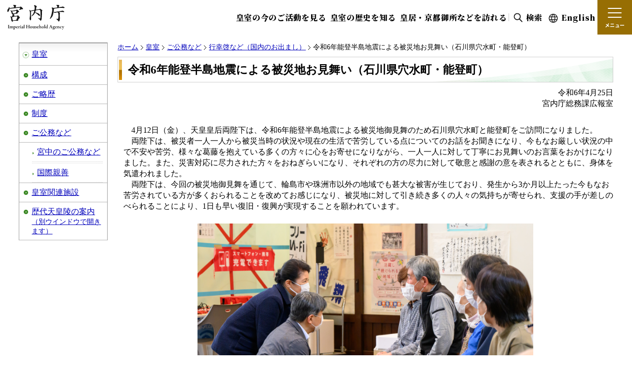

--- FILE ---
content_type: text/html
request_url: https://www.kunaicho.go.jp/about/gokomu/odemashi/activity/hisaichi-ishikawa2.html
body_size: 3493
content:
<!DOCTYPE html PUBLIC "-//W3C//DTD HTML 4.01 Transitional//EN" "http://www.w3.org/TR/html4/loose.dtd">
<html lang="ja">
<head>
<meta name="viewport" content="width=1024, initial-scale=1">
<meta http-equiv="Content-Type" content="text/html; charset=utf-8">
<meta name="copyright" content="Copyright (C) Imperial Household Agency All Right Reserved.">
<meta name="description" content="">
<meta name="keywords" content="">
<meta http-equiv="Content-Script-Type" content="text/javascript"><meta http-equiv="X-UA-Compatible" content="IE=edge, chrome=1"><link rel="stylesheet" type="text/css" href="/common/css/googleSearch.css"><script type="text/javascript" src="/common/js/googleSearch.js"></script>
<link rel="stylesheet" type="text/css" media="screen,print" href="../../../../common/css/screen.css">
<link rel="stylesheet" type="text/css" media="screen,print" href="../../../../common/css/index.css">
<link rel="stylesheet" type="text/css" media="screen,print" href="../../../../common/css/font-m.css" title="f-m">
<link rel="stylesheet" type="text/css" media="screen,print" href="../../../../common/css/font-s.css" title="f-s">
<link rel="stylesheet" type="text/css" media="screen,print" href="../../../../common/css/font-l.css" title="f-l">
<link rel="stylesheet" type="text/css" media="print" href="../../../../common/css/print.css">
<title>令和6年能登半島地震による被災地お見舞い（石川県穴水町・能登町） - 宮内庁</title>
<link rel="stylesheet" type="text/css" href="/common/css/style_simple.css">
<script type="text/javascript" src="/common/js/script_simple.js" defer></script>
</head>
<body id="second">
<div class="js-header"></div>
<noscript><p>文字の大きさを変更する機能にはJavaScriptを使用しています。<br>正しく動作させるには、JavaScriptの機能を有効にしてください。</p></noscript>
<div class="contentbox">
<div id="leftcol">
<ul id="localnavi"><li><a href="/about/">皇室</a><ul><li><a href="/about/kosei/kosei.html">構成</a></li><li><a href="/about/history/history.html">ご略歴</a></li><li><a href="/about/seido/seido.html">制度</a></li><li><a href="/about/gokomu/gokomu.html">ご公務など</a><ul><li><a href="/about/gokomu/kyuchu/kyuchu.html">宮中のご公務など</a></li><li></li><li><a href="/about/gokomu/shinzen/shinzen.html">国際親善</a></li></ul></li><li><a href="/about/shisetsu/shisetsu.html">皇室関連施設</a></li><li><a href="/ryobo/" target="_blank">歴代天皇陵の案内<span class="small">（別ウインドウで開きます）</span></a></li></ul></li></ul>

</div><!-- /leftcol -->
<div id="rightcol">
<div id="breadcrumb">
<span class="forread">現在のページは</span>
<a href="/">ホーム</a><img src="../../../../common/img/breadcrumb.gif" alt="の中の" width="5" height="9"><a href="/about/">皇室</a><img src="../../../../common/img/breadcrumb.gif" alt="の中の" width="5" height="9"><a href="/about/gokomu/gokomu.html">ご公務など</a><img src="../../../../common/img/breadcrumb.gif" alt="の中の" width="5" height="9"><a href="/about/gokomu/odemashi/odemashi.html">行幸啓など（国内のお出まし）</a><img src="../../../../common/img/breadcrumb.gif" alt="の中の" width="5" height="9">令和6年能登半島地震による被災地お見舞い（石川県穴水町・能登町）
<span class="forread">のページです。</span>
</div>

<h1><a name="A-CONTENT" id="A-CONTENT">令和6年能登半島地震による被災地お見舞い（石川県穴水町・能登町）</a></h1>
<p class="a_right">令和6年4月25日<br>宮内庁総務課広報室</p>	
<br>
<p class="mb0">4月12日（金）、天皇皇后両陛下は、令和6年能登半島地震による被災地御見舞のため石川県穴水町と能登町をご訪問になりました。</p>
<p class="mb0">両陛下は、被災者一人一人から被災当時の状況や現在の生活で苦労している点についてのお話をお聞きになり、今もなお厳しい状況の中で不安や苦労、様々な葛藤を抱えている多くの方々に心をお寄せになりながら、一人一人に対して丁寧にお見舞いのお言葉をおかけになりました。また、災害対応に尽力された方々をおねぎらいになり、それぞれの方の尽力に対して敬意と感謝の意を表されるとともに、身体を気遣われました。</p>
<p class="mb0">両陛下は、今回の被災地御見舞を通じて、輪島市や珠洲市以外の地域でも甚大な被害が生じており、発生から3か月以上たった今もなお苦労されている方が多くおられることを改めてお感じになり、被災地に対して引き続き多くの人々の気持ちが寄せられ、支援の手が差しのべられることにより、1日も早い復旧・復興が実現することを願われています。</p>
<br>
<div align="center"><table border="0" width="" height="">
<tr><td align="center"><img src="img/hisaisha-anamizu.jpg" width="680" height="" alt="被災地お見舞い（石川県穴水町及び能登町）"></td></tr>
<tr><td align="center"><img src="img/hisaisha-noto.jpg" width="680" height="" alt="被災地お見舞い（石川県穴水町及び能登町）"></td></tr>
<tr><td align="center">被災者をお見舞いになる天皇皇后両陛下<br>（上：穴水町さわやか交流館プルート　下：能登町立松波中学校）<br>（写真：石川県）</td></tr></table></div>
<br>
<br>
<div align="center"><table border="0" width="" height="">
<tr><td align="center"><img src="img/jinryoku-anamizu.jpg" width="680" height="" alt="被災地お見舞い（石川県穴水町及び能登町）"></td></tr>
<tr><td align="center"><img src="img/jinryoku-noto.jpg" width="680" height="" alt="被災地お見舞い（石川県穴水町及び能登町）"></td></tr>
<tr><td align="center">災害対応に尽力した方々をおねぎらいになる天皇皇后両陛下<br>（上：穴水町さわやか交流館プルート　下：能登町立松波中学校）<br>（写真：石川県）</td></tr></table></div>
<br>
<p class="mb0">天皇皇后両陛下は、被災地の状況もご視察になり、建物が地震や津波により倒壊している状況、地震により発生した火災により家屋が焼失している状況、多くの尊い命を犠牲にした崖崩れの状況などをご覧になりました。</p>
<p class="mb0">穴水町のあすなろ広場や能登町の白丸地区では、両町の町長から被災状況についてお聞きになり、心をこめてご黙礼になりました。</p>
<p class="mb0">穴水町商店街では、商店街全体が大きな被害を受ける中で営業を再開している美容室にお立ち寄りになり、お店の方にお声がけになりました。両陛下は厳しい環境の中で苦労されながらも営業が再開され、地元の人たちが立ち寄ることができる場が少しずつではあっても戻ってきていることをうれしく思われました。</p>
<br>
<div align="center"><table border="0" width="" height="">
<tr><td align="center"><img src="img/hisaichi-anamizu.jpg" width="680" height="" alt="被災地お見舞い（石川県穴水町及び能登町）"></td></tr>
<tr><td align="center"><img src="img/hisaichi-noto.jpg" width="680" height="" alt="被災地お見舞い（石川県穴水町及び能登町）"></td></tr>
<tr><td align="center">被災地をご視察になる天皇皇后両陛下<br>（上：穴水町商店街　下：能登町白丸地区）<br>（写真：石川県）</td></tr></table></div>
<br>
<br>
<div align="center"><table border="0" width="" height="">
<tr><td align="center"><img src="img/mokurei-anamizu.jpg" width="680" height="" alt="被災地お見舞い（石川県穴水町及び能登町）"></td></tr>
<tr><td align="center"><img src="img/mokurei-noto.jpg" width="680" height="" alt="被災地お見舞い（石川県穴水町及び能登町）"></td></tr>
<tr><td align="center">被災地でご黙礼になる天皇皇后両陛下<br>（上：穴水町あすなろ広場　下：能登町白丸地区）<br>（写真：石川県）</td></tr></table></div>
<br>
<p class="mb0">被災地お見舞い（石川県輪島市・珠洲市）のページは<a href="https://www.kunaicho.go.jp/about/gokomu/odemashi/activity/hisaichi-ishikawa.html">こちら</a>。</p>
<p class="mb0">災害等へのお見舞いのページは<a href="https://www.kunaicho.go.jp/page/okotoba/detail/126#587">こちら</a>。</p>
	
<br>	
	
<div class="pagetop"><a href="#TOP">このページのトップへ</a></div>
</div><!-- /rightcol -->
<div class="js-footer"></div>
 
<!-- User Insight PCDF Code Start -->
<script type="text/javascript">
var _uic = _uic ||{}; var _uih = _uih ||{};_uih['id'] = 56004;
_uih['lg_id'] = '';
_uih['fb_id'] = '';
_uih['tw_id'] = '';
_uih['uigr_1'] = ''; _uih['uigr_2'] = ''; _uih['uigr_3'] = ''; _uih['uigr_4'] = ''; _uih['uigr_5'] = '';
_uih['uigr_6'] = ''; _uih['uigr_7'] = ''; _uih['uigr_8'] = ''; _uih['uigr_9'] = ''; _uih['uigr_10'] = '';
_uic['uls'] = 1;
_uic['security_type'] = -1;

/* DO NOT ALTER BELOW THIS LINE */
(function() {
var bi = document.createElement('script');bi.type = 'text/javascript'; bi.async = true;
bi.src = '//cs.nakanohito.jp/b3/bi.js';
var s = document.getElementsByTagName('script')[0];s.parentNode.insertBefore(bi, s);
})();
</script>
<!-- User Insight PCDF Code End -->

</body>
</html>


--- FILE ---
content_type: text/css
request_url: https://www.kunaicho.go.jp/common/css/googleSearch.css
body_size: 567
content:
@charset "utf-8";


.gsc-input-box {

  padding-top: initial !important;
  padding-bottom: initial !important;
  border-top-left-radius: initial !important;
  border-bottom-left-radius: initial !important;

}

.gsc-search-button-v2{

  width: initial !important;
  padding: initial !important;
  margin: initial !important;
  border-radius: initial !important;
  border-top-right-radius: initial !important;
  border-bottom-right-radius: initial !important;

}

.gsc-input {
  color: black !important;
  font-size: 100% !important;
  padding-right: 0px !important;
 
}

form.gsc-search-box {

  font-size: 8px;

}

.gsib_a {

  padding: 4px 0px 4px 2px !important;

}

.googlebox {

  margin-top:-3px;
  margin-left:6px;
  width:170px;
  height:25px;
  display:inline-block !important;

}

.gsc-search-button{

  padding-left: 4px !important;
  padding-right: 4px !important;
  padding-top: 4px !important;
  padding-bottom: 4px !important;

}

.gsc-search-button-v2 {

  border-color: #666666 !important;
  background-color:#999999 !important;

}





--- FILE ---
content_type: text/css
request_url: https://www.kunaicho.go.jp/common/css/screen.css
body_size: 506
content:
@charset "utf-8";
/*
information{
	ファイル名 : /common/css/screen.css;
	概要 : このCSSファイルは共通のCSSファイルを読み込んでいます。;
}
*/

/*
importすることで、管理しやすくすると同時にNS4を除外しています
*/



@import "init.css";
@import "layout.css";
@import "general.css";


--- FILE ---
content_type: text/css
request_url: https://www.kunaicho.go.jp/common/css/index.css
body_size: 3242
content:
@charset "utf-8";
/*
information{
	ファイル名 : /common/css/index.css;
	概要 : このCSSファイルはホームのみで使用するスタイルを定義しています;
}
*/

/* -----------------------------*/
/* #index #header*/
/* -----------------------------*/
#index #header h1 {
	display:inline;
}

/* -----------------------------*/
/* #index #headArea*/
/* -----------------------------*/
#index #headArea {
	margin: 0 auto 15px;
	padding: 10px;
	width: 820px;
	text-align: left;
	background: #f6efdb url("../../common/img/leftcol-bg.gif") repeat 0 0;
	overflow: hidden;
}
/* サイト紹介文日本語として用意，20210427時点で未使用 */
#headArea .introductionJP {
	float: right;
	width: 389px;
	font-size: 90%;
}

#headArea .introduction__wrap1 {
	padding-top: 40px;
	padding-left: 20px;
	padding-right: 20px;
	padding-bottom: 40px;
	background-color: #fff;
}

#headArea .introduction__wrap1 p {
	margin: 0px;
}


#headArea .introduction__wrap {
	padding: 25px;
	background-color: #fff;
}

#headArea .introduction__wrap p {
	margin: 0;
}

#headArea .introduction__note {
	margin-top: 18px;
	border: 1px solid #805c1c;
	background-color: #fff;
}

#headArea .introduction__note p {
	margin: 1px;
	padding: 13px 13px 13px 2em;
	border: 1px solid #bfad8d;
	background-color: #f9f7eb;
	text-indent: -1.1em;
}

#headArea .introduction__note p span {
	display: inline-block;
	width: 1.1em;
	text-indent: 0;
}

/* サイト紹介文英語として独立，20210427現在日本語もこちらを参照 */
#headArea .introduction {
	float: right;
	width: 389px;
	font-size: 85%;
}


#headArea .introduction__wrap {
	padding: 25px;
	background-color: #fff;
}

#headArea .introduction__wrap p {
	margin: 0;
}

#headArea .introduction__note {
	margin-top: 18px;
	border: 1px solid #805c1c;
	background-color: #fff;
}

#headArea .introduction__note p {
	margin: 1px;
	padding: 13px 13px 13px 2em;
	border: 1px solid #bfad8d;
	background-color: #f9f7eb;
	text-indent: -1.1em;
}

#headArea .introduction__note p span {
	display: inline-block;
	width: 1.1em;
	text-indent: 0;
}

#headArea .linkBanner {
	margin-top: 10px;
	text-align: center;
}

#headArea .linkBanner + .linkBanner {
	margin-top: 6px;
}

#headArea .linkBanner a {
	display: inline-block;
}

#headArea .linkBanner a:hover,
#headArea .linkBanner a:focus {
	filter:alpha(opacity=80);
	-ms-filter: "alpha(opacity=80)";
	opacity: 0.7;
}

#headArea .linkBanner a img {
	vertical-align: top;
}


/* 写真スライド */
#headArea .slide {
	border-top: 3px solid #805c1c;
	padding: 7px 7px 0;
	position: relative;
	float: left;
	background-color: #fff;
}

#headArea .slide,
.slide__img {
  width: 400px;
}

/* JS */
#headArea .slide__item {
	padding-bottom: 30px;
	text-align: center;
}

.JS-ON .slide__wrap {
	position: relative;
}

.JS-ON .slide__body {
	position: relative;
	overflow: hidden;
}

.slide__body ul {
	list-style: none;
}

.JS-ON .slide__body ul {
	position: relative;
	width: 10000em;
}

.JS-ON .slide__body li {
	float: left;
}

.slide__img {
	height: 320px;
	overflow: hidden;
	background-position: 50% 50%;
	background-repeat: no-repeat;
	-webkit-background-size: contain;
		 -moz-background-size: contain;
			 -o-background-size: contain;
					background-size: contain;
}

.slide__img img {
	width: 100%;
	visibility: hidden;
	vertical-align: top;
}

.slide__pager {
	display: none;
	position: absolute;
	top: 125px;
	width: 28px;
	height: 70px;
	text-indent: -1000em;
	white-space: nowrap;
}

.JS-ON .slide__pager {
	display: block;
}

.JS-ON .slide__pager.inactive {
	display: none;
}

.slide__pager--stop {
	-webkit-border-radius: 3px 3px 3px 3px;
		 -moz-border-radius: 3px 3px 3px 3px;
			-ms-border-radius: 3px 3px 3px 3px;
					border-radius: 3px 3px 3px 3px;
	top: auto;
	bottom: 2px;
	height: 20px;
	left: 87px;
	background: #fff url(../../img/slide-link-stop.png) no-repeat 0 50%;
}
.slide__pager--start {
	-webkit-border-radius: 3px 3px 3px 3px;
		 -moz-border-radius: 3px 3px 3px 3px;
			-ms-border-radius: 3px 3px 3px 3px;
					border-radius: 3px 3px 3px 3px;
	top: auto;
	bottom: 2px;
	height: 20px;
	right: 87px;
	background: #fff url(../../img/slide-link-start.png) no-repeat 0 50%;
}

.slide__pager--prev {
	-webkit-border-radius: 0 3px 3px 0;
		 -moz-border-radius: 0 3px 3px 0;
			-ms-border-radius: 0 3px 3px 0;
					border-radius: 0 3px 3px 0;
	left: -7px;
	background: #fff url(../../img/slide-link-left.png) no-repeat 0 50%;
}

.slide__pager--next {
	-webkit-border-radius: 3px 0 0 3px;
		 -moz-border-radius: 3px 0 0 3px;
			-ms-border-radius: 3px 0 0 3px;
					border-radius: 3px 0 0 3px;
	right: -7px;
	background: #fff url(../../img/slide-link-right.png) no-repeat 0 50%;
}

.slide__pager--stop:hover,
.slide__pager--stop:focus,
.slide__pager--start:hover,
.slide__pager--start:focus,
.slide__pager--stop-en:hover,
.slide__pager--stop-en:focus,
.slide__pager--start-en:hover,
.slide__pager--start-en:focus,
.slide__pager--prev:hover,
.slide__pager--prev:focus,
.slide__pager--next:hover,
.slide__pager--next:focus {
	background-color: #745215;
	background-position: 100% 50%;
}

@media print {
	.slide__img {
		display: table-cell;
		vertical-align: middle;
		overflow: visible;
		background-image: none !important;
	}

	.slide__img img {
		visibility: visible;
		width: auto;
		max-width: 400px;
		height: auto;
		max-height: 320px;
	}

	.slide__pager {
		display: none !important;
	}
}

#headArea .slide__item span {
	padding: 13px 20px 8px;
	display: inline-block;
	text-align: left;
	max-width: 360px;
}

/* -----------------------------*/
/* #index #index-contentbox*/
/* -----------------------------*/
#index #index-contentbox {
	width:840px;
	text-align:left;
	margin:0 auto;
}

/* -----------------------------*/
/* #index #leftcol*/
/* -----------------------------*/
#index #leftcol {
	float:left;
	margin-right:14px;
	width:280px;
	padding:10px 0;
	background:#f6efdb url("../../common/img/leftcol-bg.gif") 0 0;
}
#leftcol #c-photo,
#leftcol #c-info,
#leftcol #c-news,
#leftcol #c-saiyo,
#leftcol #c-media,
#leftcol #c-movie{
	margin:0 10px;
}
#leftcol .h {
	position: relative;
	margin-bottom:2px;
	height:42px;
	background-color:#ffffff;
}
#leftcol .h h2 {
	display:inline;
}
#leftcol .h a.list {
	position: absolute;
	top:6px;
	right:8px;
}
#leftcol .h a.rss {
	position: absolute;
	top:6px;
	right:92px;
}

#leftcol .b {
	margin-bottom:7px;
	background-color:#ffffff;
	padding:7px;
	line-height:1.3;
	font-size:85%;
}
#leftcol .b ul {
	margin-left:5px;
	list-style-type:none;
}
#leftcol .b ul li {
	margin-bottom:8px;
	padding-left:15px;
	background:transparent url(../../common/img/icon-link.gif) 0 0.5em no-repeat;
}
#leftcol #c-photo .b img {
	display:block;
	margin-bottom:7px;
}
#leftcol #c-photo .b {
	font-size:80%;
}

/* -----------------------------*/
/* #index .toggleMenuButton */
/* -----------------------------*/
#leftcol .toggleMenuButton {
	margin: 0 -7px;
	border-top: 2px solid #f7f0dd;
	padding: 8px 22px 2px;
	text-align: center;
	line-height: 1.2;
}

.toggleMenuButton a {
	padding: 9px 25px;
	-webkit-border-radius: 3px;
		 -moz-border-radius: 3px;
			-ms-border-radius: 3px;
			 -o-border-radius: 3px;
					border-radius: 3px;
	display: block;
	color: #fff;
	background: #306418 url(../../common/img/icon-open.gif) 8px 50% no-repeat;
	cursor: pointer;
	text-decoration: none;
}

.toggleMenuButton a.menuClose {
	background-image: url(../../common/img/icon-close.gif);
}

.toggleMenuButton a:hover,
.toggleMenuButton a:focus {
	background-color: #113004;
}

@media print {
	.toggleMenu li {
		display: block !important;
	}

	.toggleMenuButton a {
		display: none;
	}
}

.toggleJumpButton {
	position: absolute;
	left: -1000em;
}

/* -----------------------------*/
/* #index #right*/
/* -----------------------------*/
#index #rightcol {
	float:right;
}
* html #index #rightcol {
	position:absolute;
}

#c-about {
	width:545px;
	margin-bottom:12px;
	border-top:3px solid #df9200;
	border-bottom:2px solid #cbcbcb;
	font-size:85%;
}

#c-about-a {
	margin:10px auto 0;
	max-width: 840px;
	border-top:1px solid #df9200;
	border-bottom:1px solid #cbcbcb;
	font-size:100%;
}
#c-about p {
	margin:18px 25px;
}
#banner {
	margin-bottom:10px;
}
#banner .left{
	margin-right:6px;
}
#contentlist {
	width:546px;
	margin-bottom:3px;
	background:#ffffff url("../../img/contentlist-bg.gif") 0 100% no-repeat;
}
* html>body #contentlist { /* #forMacIE5 */
	height:500px;
}

#contentlist .h {
	border-top:2px solid #9f9f9f;
	border-left:1px solid #d0d0d0;
	border-right:1px solid #d0d0d0;
}
#contentlist .b {
	width:180px;
}
#contentlist .b div {
	font-size:80%;
	margin-left:12px;
}

#contentlist ul {
	list-style-type:none;
	margin-left:13px;
}
#contentlist li {
	margin-right:5px;
	padding-bottom:8px;
	padding-left:12px;
	background:transparent url(../../common/img/icon-link.gif) 0 0.5em no-repeat;
}
#contentlist li ul {
	margin-left:2px;
}
#contentlist li li {
	margin-right:0;
	padding-left:10px;
	padding-bottom:0px;
	background:transparent url(../../common/img/icon-link-small.gif) 0	 0.5em no-repeat;
}
#contentlistbox-left {
	width:180px;
	float:left;
	margin-right:3px;
}
#contentlistbox-center {
	width:180px;
	float:left;
	margin-right:3px;
}
#contentlistbox-right {
	width:180px;
	float:left;
}

#contentlist06 {
	width:544px;
	background:#ffffff url("../../img/contentlist06-bg.gif") 0 0 no-repeat;
	border-left:1px solid #d0d0d0;
	border-right :1px solid #d0d0d0;
	border-bottom :1px solid #d0d0d0;
}
#contentlist06 .h img {
	border-top:2px solid #9f9f9f;
}
#contentlist06 ul {
	list-style-type:none;
	padding-left:12px;
}
* html>body #contentlist06 ul { /* #forMacIE5 */
	padding-left:0;
}
#contentlist06 li {
	float:left;
	margin-right:20px;
	white-space:nowrap;
	padding-bottom:8px;
	padding-left:12px;
	background:transparent url(../../common/img/icon-link.gif) 0 0.5em no-repeat;
}
/* -----------------------------*/



--- FILE ---
content_type: text/css
request_url: https://www.kunaicho.go.jp/common/css/font-m.css
body_size: 601
content:
body {
	line-height:1.4;
	font-size:100%;
}
h1,h2,h3,h4,h5,h6 {
	font-size:100%;
}
#header #font-change a#font-s {
	background:transparent url("../../common/img/font-s-off.gif") 100% 0 no-repeat;
}
#header #font-change a#font-m {
	background:transparent url("../../common/img/font-m-on.gif") 100% 0 no-repeat;
}
#header #font-change a#font-l {
	background:transparent url("../../common/img/font-l-off.gif") 100% 0 no-repeat;
}



--- FILE ---
content_type: text/css
request_url: https://www.kunaicho.go.jp/common/css/font-s.css
body_size: 355
content:
body {
	line-height:1.4;
	font-size:85%;
}
h1,h2,h3,h4,h5,h6 {
	font-size:85%;
}
#header #font-change a#font-s {
	background:transparent url("../../common/img/font-s-on.gif") 100% 0 no-repeat;
}


--- FILE ---
content_type: text/css
request_url: https://www.kunaicho.go.jp/common/css/font-l.css
body_size: 360
content:
body {
	line-height:1.4;
	font-size:130%;
}
h1,h2,h3,h4,h5,h6 {
	font-size:130%;
}
#header #font-change a#font-l {
	background:transparent url("../../common/img/font-l-on.gif") 100% 0 no-repeat;
}


--- FILE ---
content_type: text/css
request_url: https://www.kunaicho.go.jp/common/css/style_simple.css
body_size: 6204
content:
@import"https://fonts.googleapis.com/css2?family=Noto+Sans+JP:wght@100..900&display=swap";@import"https://fonts.googleapis.com/css2?family=Noto+Serif+JP:wght@300;900&display=swap";@-webkit-keyframes fadeIn{0%{opacity:0}to{opacity:1}}@keyframes fadeIn{0%{opacity:0}to{opacity:1}}@-webkit-keyframes fadeOut{0%{opacity:1}to{opacity:0}}@keyframes fadeOut{0%{opacity:1}to{opacity:0}}html.is-menu-open{overflow:hidden}html:not(.is-sticky):not(.is-menu-open) .page-index .l-header{background:none;left:0;position:absolute;width:100%}html:not(.is-sticky):not(.is-menu-open) .page-index .l-header:before{display:none}html:not(.is-sticky):not(.is-menu-open) .page-index .l-header__logo{display:-webkit-box;display:-ms-flexbox;display:flex;-ms-flex-item-align:start;align-self:flex-start;-webkit-box-align:center;-ms-flex-align:center;align-items:center;-webkit-box-pack:center;-ms-flex-pack:center;background-color:#fff;-webkit-box-shadow:0 0 4px 0 rgba(0,0,0,.3);box-shadow:0 0 4px 0 rgba(0,0,0,.3);height:224.5px;justify-content:center;width:64px}html:not(.is-sticky):not(.is-menu-open) .page-index .l-header__logo-img{display:none}html:not(.is-sticky):not(.is-menu-open) .page-index .l-header__logo-img--vertical{display:block;-webkit-transform:translateY(5px);-ms-transform:translateY(5px);transform:translateY(5px);width:43px}html:not(.is-sticky):not(.is-menu-open) .page-index .l-header__nav-link{color:#fff;text-shadow:.5px .5px 0 rgba(0,0,0,.4),-.5px .5px 0 rgba(0,0,0,.4),.5px -.5px 0 rgba(0,0,0,.4),-.5px -.5px 0 rgba(0,0,0,.4),0 0 3px rgba(0,0,0,.4)}html:not(.is-sticky):not(.is-menu-open) .page-index .l-header__nav-link--search{background-image:url(/common/images/icon_search_outline.svg);background-size:21px auto}html:not(.is-sticky):not(.is-menu-open) .page-index .l-header__nav-link--lang{background-image:url(/common/images/icon_language_outline.svg);background-size:21px auto}html.is-menu-open .page-index .l-header,html.is-sticky .page-index .l-header{left:0;opacity:0;position:fixed;width:100%}html.is-menu-open .page-index .l-header__logo-img--vertical,html.is-sticky .page-index .l-header__logo-img--vertical{display:none}html.is-menu-open .page-index .l-header,html.is-sticky .page-index .l-header{opacity:1}html.is-sticky:not(.is-menu-open):not(.is-menu-close) .page-index .l-header.is-show{-webkit-animation:fadeIn .3s forwards;animation:fadeIn .3s forwards}html.is-menu-open:not(.is-sticky) .page-index .l-header{background-color:#fff}html.is-menu-open:not(.is-sticky) .page-index .l-header:before{display:none}html.is-search-active{overflow:hidden}.l-header{background-color:#fff;inset-block-start:0;position:sticky;top:0;z-index:1000}.l-header:before{backdrop-filter:blur(5px);content:"";height:100%;position:absolute;width:100%;z-index:-1}.l-header__wrapper{position:relative}.l-header__container{margin:0 auto;max-width:1280px;padding-left:20px}.l-header__content{display:-webkit-box;display:-ms-flexbox;display:flex;-webkit-box-pack:justify;-ms-flex-pack:justify;justify-content:space-between;-webkit-box-align:center;-ms-flex-align:center;align-items:center;height:60px}.l-header__logo{width:111px}.l-header__nav:lang(en){margin-left:10px}.l-header__nav-list{display:-webkit-box;display:-ms-flexbox;display:flex;-webkit-box-align:center;-ms-flex-align:center;align-items:center;gap:8px}.l-header__nav-link{color:#000;display:block;font-family:"Noto Serif JP",Yu Mincho,Hiragino Mincho ProN,MS PMincho,serif;font-size:16px;font-weight:900;letter-spacing:.04em;padding:8px;text-decoration:none}.l-header__nav-link:lang(en){line-height:1.2}.l-header__nav-link span:lang(en){font-size:14px;letter-spacing:0}.l-header__nav-link:hover{text-decoration:underline}.l-header__nav-link--search{background:url(/common/images/icon_search.svg) no-repeat 8px 50%/19.6px auto;padding-left:34px}.l-header__nav-link--search:lang(en){font-size:14px}.l-header__nav-link--lang{background:url(/common/images/icon_language.svg) no-repeat 8px 55%/19px auto;padding-left:34px}.l-header__nav-link--lang:lang(en){font-size:14px}.l-header__nav-divider{background-color:#ccc;display:block;height:16px;width:1px}.l-header__nav-menu{background-color:#976e03;color:#fff;display:block;font-size:10px;font-weight:700;height:60px;text-align:center;width:60px}.l-header__nav-menu:hover{opacity:.7}.l-header__nav-menu.is-close .l-header__nav-menu-bar:first-child{top:8px;-webkit-transform:rotate(45deg);-ms-transform:rotate(45deg);transform:rotate(45deg)}.l-header__nav-menu.is-close .l-header__nav-menu-bar:nth-child(2){-webkit-transform:rotate(-45deg);-ms-transform:rotate(-45deg);transform:rotate(-45deg)}.l-header__nav-menu.is-close .l-header__nav-menu-bar:nth-child(3){display:none}.l-header__nav-menu-icon{display:block;height:17px;margin:3px auto 0;position:relative;width:24px}.l-header__nav-menu-bar{background-color:#fff;border-radius:4px;height:2px;left:0;position:absolute;width:100%}.l-header__nav-menu-bar:first-child{top:0}.l-header__nav-menu-bar:nth-child(2){top:calc(50% - 1px)}.l-header__nav-menu-bar:nth-child(3){bottom:0}.l-header__nav-menu-text{display:block;margin-top:7px}.l-header__menu{background-color:#fff;-webkit-box-shadow:0 4px 4px 0 rgba(26,26,26,.1);box-shadow:0 4px 4px 0 rgba(26,26,26,.1);display:none;height:calc(100vh - 60px);left:0;padding:8px 0 100px;position:absolute;top:auto;width:100%}.l-header__menu.is-active{display:block}.l-header__menu-container{margin:0 auto;max-width:1280px;padding:0 20px}.l-header__menu-search{margin:0 -12px}.l-header__menu-search-content{border:1px solid #1a1a1a;border-radius:8px;display:-webkit-box;display:-ms-flexbox;display:flex}.l-header__menu-search-input{-webkit-box-flex:1;background:none;border:none;-ms-flex:1;flex:1;font-size:16px;letter-spacing:.02em;min-width:0;padding:16px}.l-header__menu-search-btn{width:60px;-webkit-box-flex:0;background:url(/common/images/icon_search.svg) no-repeat 50% 50%/19.6px auto;-ms-flex:0 0 60px;flex:0 0 60px}.l-header__menu-content{-webkit-box-pack:justify;-ms-flex-pack:justify;justify-content:space-between;margin-top:8px}.l-header__menu-content,.l-header__menu-list{display:-webkit-box;display:-ms-flexbox;display:flex;-webkit-box-orient:vertical;-webkit-box-direction:normal;-ms-flex-direction:column;flex-direction:column}.l-header__menu-list{-webkit-box-flex:1;-ms-flex:1;flex:1}.l-header__menu-list.is-active .l-header__menu-item{display:block}.l-header__menu-list.is-active .l-header__menu-title:after{top:calc(50% - 10px);-webkit-transform:rotate(180deg);-ms-transform:rotate(180deg);transform:rotate(180deg)}.l-header__menu-item:nth-child(n+2){display:none;margin:11px 0 11px 44px}.l-header__menu-title{color:#1a1a1a!important;display:block;font-family:"Noto Serif JP",Yu Mincho,Hiragino Mincho ProN,MS PMincho,serif;font-size:18px;font-weight:900;letter-spacing:.04em;padding:12px 22px 12px 0;position:relative;text-align:left;text-decoration:none;width:100%}.l-header__menu-title:hover{text-decoration:underline}.l-header__menu-title:after{background:url(/common/images/icon_arrow_down.svg) no-repeat 0 0/100% auto;content:"";height:16px;position:absolute;right:2px;top:calc(50% - 8px);width:16px}.l-header__menu-title:before{bottom:12px;content:"";left:0;position:absolute;top:12px;width:3px}.l-header__menu-title--kokisou,.l-header__menu-title--komurasaki,.l-header__menu-title--korouzen{font-size:18px;padding-left:11px}.l-header__menu-title--korouzen:before{background-color:#976e03}.l-header__menu-title--komurasaki:before{background-color:#7a0397}.l-header__menu-title--kokisou:before{background-color:#970303}.l-header__menu-subtitle{font-size:18px}.l-header__menu-link{color:#1a1a1a;display:inline-block;font-size:16px;justify-self:flex-start;letter-spacing:.04em;line-height:1.5;padding-left:24px;position:relative;text-decoration:none}.l-header__menu-link:hover{text-decoration:underline}.l-header__menu-link:before{background:url(/common/images/icon_arrow.svg) no-repeat 0 0/100% auto;content:"";height:21px;left:0;position:absolute;top:.15em;width:20px}.l-header__menu-divider{border:none;border-top:1px solid #ccc;margin:8px 0}.l-header__menu-extra{position:relative}.l-header__menu-extra-item{position:relative;-webkit-box-flex:1;-ms-flex:1;flex:1;padding:15px 0;text-align:center}.l-header__menu-extra-link{color:#1a1a1a;font-family:"Noto Serif JP",Yu Mincho,Hiragino Mincho ProN,MS PMincho,serif;font-size:16px;font-weight:900;letter-spacing:.04em;text-decoration:none}.l-header__menu-extra-link:lang(en){letter-spacing:0}.l-header__menu-extra-link:hover{text-decoration:underline}.l-header__menu-extra-link--insta{background:url(/common/images/icon_insta.svg) no-repeat 0 50%/22px auto;padding-left:31px}.l-header__menu-extra-link--youtube{background:url(/common/images/icon_youtube.svg) no-repeat 0 55%/22px auto;padding-left:31px}.l-header__menu-other{display:-webkit-box;display:-ms-flexbox;display:flex;-ms-flex-wrap:wrap;flex-wrap:wrap;-webkit-box-orient:vertical;-webkit-box-direction:normal;-ms-flex-direction:column;flex-direction:column;gap:16px;margin-top:16px}.l-header__menu-other-link{color:#1a1a1a;font-size:16px;letter-spacing:.04em}.l-header__menu-other-link:hover{text-decoration:none}.l-header__menu-other-external{background:url(/common/images/icon_external.svg) no-repeat 0 0/100% auto;display:inline-block;height:19px;margin-left:7px;vertical-align:sub;width:18px}.l-header__search{background-color:rgba(0,0,0,.7);display:none;height:100%;left:0;position:fixed;top:0;width:100%;z-index:1010}.l-header__search.is-visible{display:block}.l-header__search-container{margin:0 auto;max-width:1280px;padding:0 40px;position:relative}.l-header__search-close{position:absolute;right:187px;top:8px}.l-header__search-close-btn{display:-webkit-box;display:-ms-flexbox;display:flex;position:relative;-webkit-box-align:center;-ms-flex-align:center;align-items:center;-webkit-box-pack:center;-ms-flex-pack:center;background-color:#fff;border-top-left-radius:8px;border-top-right-radius:8px;-webkit-box-shadow:0 4px 16px 0 rgba(26,26,28,.2);box-shadow:0 4px 16px 0 rgba(26,26,28,.2);color:#1a1a1a;font-family:"Noto Serif JP",Yu Mincho,Hiragino Mincho ProN,MS PMincho,serif;font-size:16px;font-weight:900;height:50px;justify-content:center;letter-spacing:.04em;width:100px}.l-header__search-close-btn:after{background-color:#fff;bottom:0;content:"";height:12px;left:0;position:absolute;width:100%;z-index:1}.l-header__search-close-icon{padding-left:23px;position:relative}.l-header__search-close-icon:before{background:url(/common/images/icon_close_bold.svg) no-repeat 0 50%;content:"";height:24px;left:-5px;position:absolute;top:0;width:25px}.l-header__search-box{background-color:#fff;border-radius:8px;-webkit-box-shadow:0 4px 16px 0 rgba(26,26,28,.2);box-shadow:0 4px 16px 0 rgba(26,26,28,.2);left:40px;padding:42px;position:absolute;right:40px;top:56px}.l-header__search-content{display:-webkit-box;display:-ms-flexbox;display:flex;gap:8px;margin:0 auto;max-width:864px}.l-header__search-input{border:1px solid #1a1a1a;border-radius:8px;padding:16px;-webkit-box-flex:1;-ms-flex:1;flex:1;font-size:16px;letter-spacing:.04em}.l-header__search-btn{background-color:#333;border-radius:8px;color:#fff;font-size:16px;font-weight:700;letter-spacing:.02em;-webkit-transition:opacity .3s;transition:opacity .3s;width:136px}.l-header__search-btn:hover{opacity:.7}.l-header__search-btn-icon{background:url(/common/images/icon_search_white.svg) no-repeat 0 50%/19.6px auto;padding-left:27px}.l-footer{background-color:#333;padding:60px 0 40px}.l-footer__container{margin:0 auto;max-width:1280px;padding:0 16px}.l-footer__content{display:-webkit-box;display:-ms-flexbox;display:flex;-webkit-box-orient:vertical;-webkit-box-direction:normal;-ms-flex-direction:column;flex-direction:column;gap:22px}.l-footer__logo{-ms-flex-item-align:center;align-self:center}.l-footer__logo-img{width:156px}.l-footer__sns{-ms-flex-item-align:center;align-self:center;display:-webkit-box;display:-ms-flexbox;display:flex;gap:35px}.l-footer__links{margin-top:10px}.l-footer__nav-list{-webkit-box-orient:vertical;-webkit-box-direction:normal;-ms-flex-direction:column;flex-direction:column}.l-footer__nav-item,.l-footer__nav-list{display:-webkit-box;display:-ms-flexbox;display:flex;gap:20px}.l-footer__nav-item:lang(en){-webkit-box-orient:vertical;-webkit-box-direction:normal;-ms-flex-direction:column;flex-direction:column}.l-footer__nav-title{color:#fff;font-family:"Noto Serif JP",Yu Mincho,Hiragino Mincho ProN,MS PMincho,serif;font-size:28px;font-weight:900;line-height:1.85;min-width:34.2%;text-shadow:0 2px 12px rgba(0,0,0,.1),0 1px 2px rgba(0,0,0,.3);width:34.2%}.l-footer__nav-title:lang(en){width:auto}.l-footer__nav-title a{color:inherit;text-decoration:none}.l-footer__nav-title a:hover{text-decoration:underline}.l-footer__nav-subtitle{display:block;font-size:16px;line-height:1.5}.l-footer__sub-list{display:-webkit-box;display:-ms-flexbox;display:flex;-webkit-box-orient:vertical;-webkit-box-direction:normal;-ms-flex-direction:column;flex-direction:column;gap:8px}.l-footer__sub-link{color:#fff;display:inline-block;font-size:16px;letter-spacing:.04em;padding-left:24px;position:relative;text-decoration:none}.l-footer__sub-link:hover{text-decoration:underline}.l-footer__sub-link:before{background:url(/common/images/icon_arrow_white.svg) no-repeat 0 0/100% auto;content:"";height:21px;left:0;position:absolute;top:.25em;width:20px}.l-footer__other-list{display:-webkit-box;display:-ms-flexbox;display:flex;-ms-flex-wrap:wrap;flex-wrap:wrap;gap:14px 18px;margin-top:40px}.l-footer__other-link{color:#fff;font-size:16px;letter-spacing:.04em}.l-footer__other-link:hover{text-decoration:none}.l-footer__other-external{background:url(/common/images/icon_external_white.svg) no-repeat 0 0/100% auto;display:inline-block;height:19px;margin-left:7px;vertical-align:sub;width:18px}.l-footer__pagetop{background:url(/common/images/icon_pagetop.png) no-repeat 0 0/100% auto;bottom:22px;display:block;height:50px;opacity:0;position:fixed;right:22px;-webkit-transition:opacity .5s,visibility .5s;transition:opacity .5s,visibility .5s;visibility:hidden;width:50px;z-index:100}.l-footer__pagetop:hover{background-image:url(/common/images/icon_pagetop_hover.png)}.l-footer__pagetop.is-visible{opacity:1;visibility:visible}.l-footer__pagetop.is-footer{background-image:url(/common/images/icon_pagetop_dark.png)}.l-footer__pagetop.is-footer:hover{background-image:url(/common/images/icon_pagetop_dark_hover.png)}.l-footer__pagetop:after{content:url(/common/images/icon_pagetop_hover.png) url(/common/images/icon_pagetop_dark.png) url(/common/images/icon_pagetop_dark_hover.png);height:0;overflow:hidden;position:absolute;visibility:hidden;width:0}html.is-expandable-image .l-footer__pagetop,html.is-search-active .l-footer__pagetop{display:none}.l-footer__copy{color:#fff;font-family:"Noto Serif JP",Yu Mincho,Hiragino Mincho ProN,MS PMincho,serif;font-size:12px;font-weight:900;letter-spacing:.04em;margin-top:40px}html{-webkit-text-size-adjust:100%;-moz-text-size-adjust:100%;-ms-text-size-adjust:100%;text-size-adjust:100%}.l-footer,.l-header{font-family:Noto Sans JP,-apple-system,BlinkMacSystemFont,Segoe UI,Hiragino Kaku Gothic ProN,Meiryo,sans-serif;font-weight:400;text-align:left;-webkit-text-size-adjust:100%;-moz-text-size-adjust:100%;-ms-text-size-adjust:100%;text-size-adjust:100%;line-height:1.7;-webkit-tap-highlight-color:rgba(0,0,0,0)}.l-footer *,.l-footer :after,.l-footer :before,.l-header *,.l-header :after,.l-header :before{-webkit-box-sizing:border-box;box-sizing:border-box}.l-footer button,.l-footer select,.l-header button,.l-header select{-webkit-appearance:none;-moz-appearance:none;appearance:none;border:none;-webkit-tap-highlight-color:rgba(0,0,0,0)}.l-footer button:not(.l-header__menu-title),.l-header button:not(.l-header__menu-title){cursor:pointer}.l-footer input,.l-header input{font-family:Noto Sans JP,-apple-system,BlinkMacSystemFont,Segoe UI,Hiragino Kaku Gothic ProN,Meiryo,sans-serif}.l-footer img,.l-header img{height:auto;max-width:100%;vertical-align:top}.l-footer menu,.l-footer ol,.l-footer ul,.l-header menu,.l-header ol,.l-header ul{list-style:none}.l-footer p,.l-header p{margin-bottom:0;margin-left:0;text-indent:0}.l-header__nav-link:hover,.l-header__nav-link:visited{color:#000}.l-header__nav-link:lang(en){line-height:1.35}.l-header__menu-extra-link:hover,.l-header__menu-extra-link:visited,.l-header__menu-link:hover,.l-header__menu-link:visited,.l-header__menu-other-link:hover,.l-header__menu-other-link:visited{color:#1a1a1a}.l-header__nav-menu{font-family:Noto Sans JP,-apple-system,BlinkMacSystemFont,Segoe UI,Hiragino Kaku Gothic ProN,Meiryo,sans-serif}.l-header__menu-title{background-color:rgba(0,0,0,0)}.l-footer{clear:both;margin-top:24px}.l-footer__other-link:hover,.l-footer__other-link:visited,.l-footer__sub-link:hover,.l-footer__sub-link:visited{color:#fff}.u-lg-none{display:none!important}.contentbox{padding-top:16px}#second #leftcol{margin-bottom:24px}#font-change,.pagetop{display:none}@media (min-width:0px){html.is-menu-open{overflow:visible}.l-header{background-color:hsla(0,0%,100%,.8)}html.is-menu-open .l-header{background-color:#fff}.l-header__menu{height:auto}.l-header__menu-content{margin-top:0;-webkit-box-orient:horizontal;-webkit-box-direction:normal;-ms-flex-direction:row;flex-direction:row}.l-header__menu-list--columns{display:inline-grid;grid-template-rows:auto}.l-header__menu-list--columns>.l-header__menu-item:first-child{grid-column:1/-1}.l-header__menu-item:nth-child(n+2){display:grid;margin:0}.l-header__menu-title{font-size:24px;letter-spacing:0;margin-bottom:10px;padding:0}.l-header__menu-title:after{display:none}.l-header__menu-title:before{bottom:auto;height:100%;left:0;top:0;width:4px}.l-header__menu-title--kokisou,.l-header__menu-title--komurasaki,.l-header__menu-title--korouzen{font-size:28px;padding-left:15px}.l-header__menu-subtitle{display:block;font-size:16px}.l-header__menu-subtitle:lang(en){font-size:14px}.l-header__menu-extra{display:-webkit-box;display:-ms-flexbox;display:flex;-webkit-box-align:center;-ms-flex-align:center;align-items:center}.l-header__menu-extra-item{-webkit-box-flex:1;-ms-flex:auto;flex:auto;padding:0 16px}.l-header__menu-extra-item:after{background-color:#ccc;content:"";height:40px;left:0;position:absolute;top:calc(50% - 20px);width:1px}.l-header__menu-extra-item:first-child:after{display:none}.l-header__menu-extra-link{font-size:20px}.l-header__menu-extra-link--insta,.l-header__menu-extra-link--youtube{background-size:29px auto;padding-left:38px;white-space:nowrap}.l-header__menu-other{gap:8px 16px;margin-top:36px}.l-footer__nav-list,.l-header__menu-other{-webkit-box-orient:horizontal;-webkit-box-direction:normal;-ms-flex-direction:row;flex-direction:row}.l-footer__nav-list{gap:56px}.l-footer__nav-item{-webkit-box-orient:vertical;-webkit-box-direction:normal;-ms-flex-direction:column;flex-direction:column;width:33.3333333333%}.l-footer__nav-title{width:auto}.l-footer__pagetop{height:96px;width:96px}}@media (min-width:0px)and (max-width:0px){html:not(.is-sticky):not(.is-menu-open) .page-index .l-header__logo{height:294.73px;margin-left:10px;width:84px}html:not(.is-sticky):not(.is-menu-open) .page-index .l-header__logo-img--vertical{width:56.54px}.l-header__menu{padding:24px 0}.l-header__menu-container{padding:0 40px}.l-header__menu-content{-ms-flex-wrap:wrap;flex-wrap:wrap;gap:24px 43px}.l-header__menu-list{gap:8px}.l-header__menu-list--columns{grid-template-columns:repeat(4,auto);-webkit-box-flex:0;-ms-flex:0 0 100%;flex:0 0 100%}.l-header__menu-list--columns:lang(en){grid-template-columns:repeat(2,auto)}.l-header__menu-divider{margin:46px 0 36px}.l-header__search-close{right:180px}.l-footer__container{padding-left:40px;padding-right:40px}.l-footer__pagetop{bottom:14px;right:20px}.l-footer__copy{text-align:center}}@media (min-width:1024px){html:not(.is-sticky):not(.is-menu-open) .page-index .l-header__logo{height:364.9px;margin-left:45px;width:104px}html:not(.is-sticky):not(.is-menu-open) .page-index .l-header__logo-img--vertical{width:70px}.l-header__container{padding-left:15px}.l-header__content{height:70px}.l-header__content:lang(en){height:80px}.l-header__logo{width:auto}.l-header__nav-menu{height:70px;width:70px}.l-header__nav-menu:lang(en){height:80px;width:80px}.l-header__nav-menu.is-close .l-header__nav-menu-bar:first-child{top:9px}.l-header__nav-menu-icon{height:20px;width:28px}.l-header__menu{padding:32px 0}.l-header__menu-list{gap:8px}.l-header__menu-list--columns{gap:8px 24px;grid-template-columns:repeat(2,auto);-webkit-box-flex:0;-ms-flex:0 0 32.3%;flex:0 0 32.3%;white-space:nowrap}.l-header__menu-list--columns:lang(en){display:-webkit-box;display:-ms-flexbox;display:flex;white-space:unset}.l-header__menu-divider{margin:24px 0 36px}.l-footer__container{padding-left:80px;padding-right:80px}.l-footer__content{display:grid;gap:64px 80px;grid-template-areas:"footerLogo footerLinks" "footerSns footerLinks";grid-template-columns:240px 1fr;grid-template-rows:auto auto}.l-footer__logo{align-self:flex-end;grid-area:footerLogo;justify-self:center}.l-footer__logo-img{width:190px}.l-footer__sns{align-self:flex-start;grid-area:footerSns;justify-self:center}.l-footer__links{grid-area:footerLinks}.l-footer__other-list{gap:8px 16px}.l-footer__pagetop{bottom:28px;right:37px}}@media print{.l-header{position:relative!important}}@media (min-width:1281px){.l-header__nav-link span br:lang(en){display:none}.l-header__menu-container{padding:0 64px}.l-header__menu-content{gap:24px}}@media (min-width:1024px)and (max-width:1280px){.l-header__nav-link{padding:8px 4px}.l-header__nav-link--lang,.l-header__nav-link--search{padding-left:34px}.l-header__menu-container{padding:0 24px}.l-header__menu-content{gap:20px}.l-header__menu-list:first-child{-webkit-box-flex:0;-ms-flex:0 0 20%;flex:0 0 20%}.l-header__search-close{right:179px}.l-footer__content{gap:5vw 6.25vw;grid-template-columns:18.75vw 1fr}}@media (max-width:0px){.l-header__menu{overflow-y:scroll}.l-header__menu-subtitle:lang(en){margin-left:.3em}}@media (max-width:1280px){table img{height:auto;max-width:100%}}

--- FILE ---
content_type: text/css
request_url: https://www.kunaicho.go.jp/common/css/init.css
body_size: 741
content:
@charset "utf-8";
/*
information{
	ファイル名 : /common/css/init.css;
	概要 : ブラウザ独自のスタイルの初期化を行っています;
}
index {
	1.ブラウザ独自のスタイルの初期化
}
*/


/* -----------------------------*/
/* 1.ブラウザ独自のスタイルの初期化 */
/* -----------------------------*/
* {
	margin:0;
	padding:0;
}
a img {
	border:0px;
}
a {
	color:#0000bb;
	font-decoration:underline;
}
a:visited {
	color:#82045c;
}
a:hover,
a:active {
	color:#398722;
}
noscript {
	font-weight:bold;
}



--- FILE ---
content_type: text/css
request_url: https://www.kunaicho.go.jp/common/css/layout.css
body_size: 3656
content:
@charset "utf-8";
/*
information{
	ファイル名 : /common/css/layout.css;
	概要 : 基本レイアウトの設定を記述しています。;
}
index {
	1.全体構造
	2.ヘッダー
	3.グローバルナビゲーション
	4.メインコンテンツ部
	5.フッタ
	6.インデックスページ用レイアウト
	7.通常ページ用レイアウト
	8.サイトマップ用レイアウト
}
*/

/* -----------------------------*/
/* 1.全体構造 */
/* -----------------------------*/
body {
	width:100%;
	text-align:center;
}
.contentbox {
	margin:0 auto;
	width:94%;
	text-align:left;
}
/* アクセシビリティ関連の調整 */
#header a:hover,
#header a:active,
#globalnavi a,
#globalnavi a:visited,
#globalnavi a:hover,
#globalnavi a:active {
	color:#000000;
}



/* -----------------------------*/
/* 2.ヘッダー */
/* -----------------------------*/
/* #header */
#header {
	position: relative;
	padding-bottom:8px;
	background:#c5ecd9 url("../../common/img/header-bg.jpg") 0 0 repeat-y;
}
#header #logobox {
	float:left;
	margin-top:11px;
}
#header #logo {
	margin-right:10px;
	padding-left:102px;
	padding-top:25px;
	background:transparent url("../../common/img/logo-photo.jpg") 0 0 no-repeat;
}
#header #headernavi {
	float:right;
	width:570px;
}
* html>body #header #headernavi { /* #forMacIE5 */
	width:600px;
}
#header #accessibility {
	float:right;
	width:90px;
}
#header #sitelink ul {
	float:right;
	height:40px;
	margin-bottom:20px;
}
* html>body #header #sitelink ul { /* #forMacIE5 */
	margin-bottom:0px;
}
#header #sitelink ul li {
	float:left;
	margin-top:14px;
	/*
	text-indent:-9999px;
	*/
	/*202012 追記*/
	text-indent: 100%;
	white-space: nowrap;
	overflow: hidden;
	list-style-type:none;
}
* html>body #header #sitelink ul li { /* #forMacIE5 */
	margin-top:2px;
}
#header #sitelink ul li#sitelink-rss a {
	display:block;
	background:transparent url("../../common/img/sitelink.gif") 0 0 no-repeat;	
	width:56px;
	height:15px;
	font-size:10% !important;
	line-height:1.1em !important;
	/*202012 追記*/
	text-indent: 100%;
	white-space: nowrap;
	overflow: hidden;
	list-style-type:none;
	
}
#header #sitelink ul li#sitelink-kids a {
	display:block;
	background:transparent url("../../common/img/sitelink.gif") -56px 0 no-repeat;
	width:101px;
	height:15px;
	font-size:10% !important;
	line-height:1.1em !important;
	/*202012 追記*/
	text-indent: 100%;
	white-space: nowrap;
	overflow: hidden;
	list-style-type:none;	
}
#header #sitelink ul li#sitelink-english a {
	display:block;
	background:transparent url("../../common/img/sitelink.gif") -157px 0 no-repeat;	
	width:95px;
	height:15px;
	font-size:10% !important;
	line-height:1.1em !important;
	/*202012 追記*/
	text-indent: 100%;
	white-space: nowrap;
	overflow: hidden;
	list-style-type:none;	
}
#header #sitelink ul li#sitelink-mobile a {
	display:block;
	margin-right:7px;
	background:transparent url("../../common/img/sitelink.gif") -253px 0 no-repeat;
	width:60px;
	height:15px;
	font-size:10% !important;
	line-height:1.1em !important;
	/*202012 追記*/
	text-indent: 100%;
	white-space: nowrap;
	overflow: hidden;
	list-style-type:none;
}
#header #font-change {
	float:right;
	width:153px;
	height:40px;
	background:transparent url("../../common/img/font-change.gif") 100% 0 no-repeat;
	/*
	text-indent:-9999px;
	*/
}
#header #font-change span {
	float:left;
	width:89px;
	/*202012 追記*/
	text-indent: 100%;
	white-space: nowrap;
	overflow: hidden;
}
#header #font-change a {
	float:left;
	margin-top:12px;
	margin-right:3px;
	width:17px;
	height:17px;
	font-size:10% !important;
	line-height:1px !important;
	/*202012 追記*/
	text-indent: 100%;
	white-space: nowrap;
	overflow: hidden;
}
#header #font-change a#font-s {
	background:transparent url("../../common/img/font-s-off.gif") 100% 0 no-repeat;
}
#header #font-change a#font-m {
	background:transparent url("../../common/img/font-m-off.gif") 100% 0 no-repeat;
}
#header #font-change a#font-l {
	background:transparent url("../../common/img/font-l-off.gif") 100% 0 no-repeat;
}
#header #utilitynavi {
	width:497px;
	margin-left:72px;
	clear:both;
}
#header #utilitynavi a {
	display:block;
	float:left;
	/*
	text-indent:-9999px;
	*/
	/*202012 追記*/
	text-indent: 100%;
	white-space: nowrap;
	overflow: hidden;
}
#header #utilitynavi #SEEK li {
	display:inline;
}
#header #utilitynavi #SEEK a#k-nav {
	background:transparent url("../../common/img/utilitynavi.gif") 0 0 no-repeat;
	width:85px;
	height:25px;
}
#header #utilitynavi #SEEK a#sitemap {
	background:transparent url("../../common/img/utilitynavi.gif") -85px 0 no-repeat;
	width:87px;
	height:25px;
}
#header #utilitynavi #SEEK a#dictionary {
	background:transparent url("../../common/img/utilitynavi.gif") -172px 0 no-repeat;
	width:56px;
	height:25px;
}
#header #utilitynavi #SEEK a#faq {
	background:transparent url("../../common/img/utilitynavi.gif") -228px 0 no-repeat;
	width:92px;
	height:25px;
}
#header #utilitynavi #SEEK {
	height:25px;
	background:transparent url("../../common/img/search.gif") 100% 100% no-repeat;
	line-height:1.1em !important;
	font-size:80% !important;
}
#header #utilitynavi #SEEK #query {
	position:relative;
	top:3px;
	margin-left:23px;
	width:101px;
	height:14px;
	vertical-align:top;
}
html>/**/body #header #utilitynavi #SEEK #query {
	top:4px;
}
#header #utilitynavi #SEEK #searchbtn {
	position:relative;
	top:4px;
	margin-right:6px;
	vertical-align:top;
}
*:first-child+html #header #utilitynavi #SEEK #query { /* forIE7 */
	position:static;
	margin-top:3px;
}
* html #header #utilitynavi #SEEK #query,
* html #header #utilitynavi #SEEK #searchbtn { /* forIE6 */
	position:static;
}
* html #header #utilitynavi #SEEK #query { /* forIE6 */
	margin-top:3px;
}

* html #header #utilitynavi #SEEK #searchbtn { /* forIE6 */
	margin-top:4px;
}



/* -----------------------------*/
/* 3.グローバルナビゲーション */
/* -----------------------------*/
#globalnavi {
	clear:both;
	margin-bottom:15px;
	padding-top:4px;
	width:100%;
	height:39px;
	background:#5994dc url("../../common/img/globalnavi-bg.gif") 0 0 no-repeat;
	text-align:center;
}
#globalnavi ul {
	position: relative;
	margin:0 auto;
	width:840px;
	background:transparent url("../../common/img/globalnavi.gif") 50% 0 no-repeat;
	list-style-type:none;
}
#globalnavi li {
	position: absolute;
	top: 0;
	/*
	text-indent:-9999px;
	*/
	/*202012 追記*/
	text-indent: 100%;
	white-space: nowrap;
	overflow: hidden;
}
#globalnavi li#gn-01 {
	left: 0;
	width: 140px;
}
#globalnavi li#gn-01 a {
	background:transparent url("../../common/img/globalnavi.gif") 0 0 no-repeat;
}
#globalnavi li#gn-01 a.on,
#globalnavi li#gn-01 a:hover {
	background:transparent url("../../common/img/globalnavi.gif") 0 -39px no-repeat;
}
#globalnavi li#gn-02 {
	left: 140px;
	width: 140px;
}
#globalnavi li#gn-02 a {
	background:transparent url("../../common/img/globalnavi.gif") -140px 0 no-repeat;
}
#globalnavi li#gn-02 a.on,
#globalnavi li#gn-02 a:hover {
	background:transparent url("../../common/img/globalnavi.gif") -140px -39px no-repeat;
}
#globalnavi li#gn-03 {
	left: 280px;
	width: 140px;
}
#globalnavi li#gn-03 a {
	background:transparent url("../../common/img/globalnavi.gif") -280px 0 no-repeat;
}
#globalnavi li#gn-03 a.on,
#globalnavi li#gn-03 a:hover {
	background:transparent url("../../common/img/globalnavi.gif") -280px -39px no-repeat;
}
#globalnavi li#gn-04 {
	left: 420px;
	width: 140px;
}
#globalnavi li#gn-04 a {
	background:transparent url("../../common/img/globalnavi.gif") -420px 0 no-repeat;
}
#globalnavi li#gn-04 a.on,
#globalnavi li#gn-04 a:hover {
	background:transparent url("../../common/img/globalnavi.gif") -420px -39px no-repeat;
}
#globalnavi li#gn-05 {
	left: 560px;
	width: 140px;
}
#globalnavi li#gn-05 a {
	background:transparent url("../../common/img/globalnavi.gif") -560px 0 no-repeat;
}
#globalnavi li#gn-05 a.on,
#globalnavi li#gn-05 a:hover {
	background:transparent url("../../common/img/globalnavi.gif") -560px -39px no-repeat;
}
#globalnavi li#gn-06 {
	left: 700px;
	width: 140px;
}
#globalnavi li#gn-06 a {
	background:transparent url("../../common/img/globalnavi.gif") -700px 0 no-repeat;
}
#globalnavi li#gn-06 a.on,
#globalnavi li#gn-06 a:hover {
	background:transparent url("../../common/img/globalnavi.gif") -700px -39px no-repeat;
}
#globalnavi li a {
	display:block;
	width: 140px;
	height:39px;
	text-decoration:none;
}



/* -----------------------------*/
/* 4.メインコンテンツ部 */
/* -----------------------------*/
/* #leftcol */
#second #leftcol {
	position:relative;
	float:left;
	margin-right:20px;
	width:180px;
}
/* #rightcol */
#second #rightcol {
	margin-left:200px;
}



/* -----------------------------*/
/* 5.フッタ */
/* -----------------------------*/
#footer {
	clear:both;
	padding-top:25px;
	padding-bottom:25px;
	background:#e9e9e9 url("../../common/img/footer-bg.gif") 0 0 repeat-x;
	font-size:85%;
	text-align:center;
	border-bottom:1px solid #bbbbbb;
}
#footer #address {
	float:left;
	text-align:left;
}
#footer #footernavi {
	float:right;
}
#footer #footernavi ul,
#footer #footernavi li {
	display:inline;
}
#footer #copyright {
	text-align:right;
	padding-top:10px;
}



/* -----------------------------*/
/* 6.インデックスページ用レイアウト */
/* -----------------------------*/
div#categorytop h2 {
	padding-left:9px;
}
div#categorytop h2 a {
	padding-left:13px;
	background:transparent url("../../common/img/h2-mark.gif") 0 0.2em no-repeat;
}



/* -----------------------------*/
/* 7.通常ページ用レイアウト */
/* -----------------------------*/
/* #localnavi */
ul#localnavi {
	border-top:2px solid #9f9f9f;
	border-left:1px solid #9f9f9f;
	border-right:1px solid #9f9f9f;
	list-style-type:none;
}
ul#localnavi ul {
	list-style-type:none;
}
ul#localnavi li {
	background:transparent url("../../common/img/localnavi-bg.gif") 50% 0 no-repeat;
}
ul#localnavi li a {
	display:block;
	background:transparent url("../../common/img/localnavi-top.gif") 6px 1em no-repeat;
	padding:11px 5px 11px 25px;
	border-bottom:1px solid #b9b9b9;
}
ul#localnavi li li {
	background-image:none;
}
ul#localnavi li li a {
	padding:8px 5px 8px 25px;
	background:transparent url("../../common/img/localnavi-off.gif") 9px 0.9em no-repeat;
}
ul#localnavi li li li {
	padding:1px 1px 2px 1px;
	background:transparent url("../../common/img/localnavi-border.gif") 0 100% no-repeat;
}
ul#localnavi li li li.bottom {
	padding:1px 1px 1px 1px;
	background-image:none;
}
ul#localnavi li li li a {
	padding:7px 10px 7px 35px;
	border-bottom:0px solid #b9b9b9;
	background:transparent url("../../common/img/icon-link-small.gif") 26px 1.1em no-repeat;
}
ul#localnavi li li li.bottom a {
	background:transparent url("../../common/img/icon-link-small.gif") 26px 1.0em no-repeat;
	padding:6px 10px 8px 35px;
}
ul#localnavi li li ul {
	border-bottom:1px solid #b9b9b9;
}
ul#localnavi li li a.on {
	background:#f1faf6 url("../../common/img/localnavi-on.gif") 9px 0.9em no-repeat;
}
ul#localnavi li li li a.on {
	background:transparent url("../../common/img/icon-link-small.gif") 26px 1.0em no-repeat;
	background-color:#f1faf6;
}
*html ul#localnavi { /* forIE6 */
	width:178px;
}
* html>body ul#localnavi,
* html>body ul#localnavi ul { /* #forMacIE5 */
	margin-left:0px;
}
/* #btn-print */
#btn-print {
	float:right;
}
/* #breadcrumb */
#second #breadcrumb {
	font-size:85%;
	margin-bottom:10px;
}
#second #breadcrumb img {
	vertical-align:middle;
	margin:0 5px;
}
/* h1-h5 */
#second h1 {
	margin-bottom:10px;
	padding:4px 10px 4px 2px;
	border:1px solid #d0d0d0;
	background:#ffffff url("../../common/img/h1-bg.gif") 100% 100% no-repeat;
	font-size:145%;
	font-weight:bold;
}
#second h1 a {
	display:block;
	background:transparent url("../../common/img/h1-mark.gif") 0 50% no-repeat;
	padding:5px 18px;
	color:#000000;
}
#second h2 a,
#second h3 a,
#second h4 a,
#second h5 a {
	color:#000000;
}
#second h2 {
	margin-bottom:8px;
	padding:8px 0.8em 10px;
	background:#eaf7f3 url("../../common/img/h2-bg.gif") 0 100% repeat-x;
	font-weight:bold;
	font-size:100%;
}
#second h3 {
	margin-bottom:8px;
	padding-bottom:10px;
	background:#ffffff url("../../common/img/h3-bg.gif") 0 100% repeat-x;
	font-weight:bold;
	font-size:100%;
}
#second h3 span {
	display:block;
	border-left:5px solid #b8d4c7;
	padding:2px 6px;
}
#second h4 {
	margin-bottom:5px;
	padding-bottom:5px;
	background:#ffffff url("../../common/img/h4-bg.gif") 0 100% repeat-x;
	font-weight:bold;
	font-size:100%;
}
#second h4 span {
	padding-left:11px;
	background:#ffffff url("../../common/img/h4-mark.gif") 0 0.3em no-repeat;
}
#second h5 {
	margin-bottom:5px;
	padding-bottom:3px;
	border-bottom:1px solid #b4b4b4;
	padding-left:5px;
	font-weight:bold;
	font-size:100%;
}
/* .section */
div.section {
	margin-top:25px;
}
div.section div.section div.section {
	margin-top:15px;
}
/* pagetop */
.pagetop {
	margin:15px 0 15px;
	padding-right:10px;
	text-align:right;
	background:transparent url("../../common/img/icon-pagetop.gif") 100% 50% no-repeat;
}
/* print */
#btn-print2,
#btn-close {
	display:none;
}

/* -----------------------------*/
/* 8.サイトマップ用レイアウト */
/* -----------------------------*/

#sitemap-leftcol {
	float:left;
	width:48%;
}
#sitemap-rightcol {
	float:right;
	width:48%;
}
#sitemap-leftcol ul.linklist li ,
#sitemap-rightcol ul.linklist li {
	background:transparent url(../../common/img/icon-link.gif) 0 0.5em no-repeat;
}
#sitemap-leftcol ul.linklist li li,
#sitemap-rightcol ul.linklist li li {
	background:transparent url(../../common/img/icon-link-small.gif) 5px 0.5em no-repeat;
}


--- FILE ---
content_type: text/css
request_url: https://www.kunaicho.go.jp/common/css/general.css
body_size: 5197
content:
@charset "utf-8";
/*
information{
	ファイル名 : /common/css/general.css;
	概要 : 様々な汎用スタイルの設定を行っています;
}
index {
	1.基本クラス
	2.テキスト関連
	3.テーブル関連
	4.リスト
	5.Q&Aモジュール
	6.リンクリスト モジュール
	7.PDF モジュール
	8.プラグイン モジュール
	9.ビデオ モジュール
	10.画像配置 モジュール
	11.関連リンク モジュール
	12.強調エリア
	13.和歌エリア
	14.カレンダー用テーブル (休園日カレンダー)
}
*/



/* -----------------------------*/
/* 1.基本クラス */
/* -----------------------------*/

/* 1-1. 読み上げ対応（読み上げに対応したまま非表示になります） */
.forread {
	display:block;
	position:absolute;
	top:-9999px;
	left:-9999px;
}
/* 1-2. 非表示（非表示になり、読み上げられません） */
.hidden {
	display:none;
}
/* 1-3. float時のレンダリング不具合を調整します */
.clearfix:after {
	content:".";
	display:block;
	height:0;
	clear:both;
	visibility:hidden;
}
.clearfix {
	display:inline-block;
	min-height:1%;  /* for IE 7*/
}
/* Hides from IE-mac \*/
* html .clearfix {
	height: 1%;
}
.clearfix {
	display: block;
}
/* End hide from IE-mac */
/* clear element */
.clear:after{
	content:".";
	display:block;
	height:0;
	clear:both;
	visibility:hidden;
}
.clear{display:inline-table;}
/* \*/
* html .clear{height:1%;}
.clear{display:block;}
/* */

/* 1-4. ボーダーの追加（上部に点線が表示されます） */
.adl {
	padding-top:8px;
	background:transparent url("../../common/img/line.gif") 0 0 repeat-x;
}
/* 1-5. 位置ぞろえ（左寄せ/中央寄せ/右寄せ） */
.a_left {
	text-align:left !important;
}
.a_center {
	text-align:center !important;
}
.a_right {
	text-align:right !important;
}

/* -----------------------------*/
/* 2.テキスト関連 */
/* -----------------------------*/

/* 2-1.段落(pタグにインデント・左余白・下余白を設定) */
p {
	margin-left:0.7em;
	margin-bottom:10px;
	text-indent:1em;
}
/* 2-1-1.インデントのない段落 */
p.no-i {
	text-indent:0;
}
/* 2-1-2.下余白（マージン）の解除（段落以外にも設定可能） */
.mb0{
	margin-bottom:0 !important;
}
.ml0{
	margin-left:0 !important;
}
/* 2-1-3.下余白（パディング）の解除（段落以外にも設定可能） */
.pd0{
	padding-bottom:0;
}
/* 2-1-4.下余白の追加（段落以外にも設定可能） */
.mb1e{
	margin-bottom:1em !important;
}
/* 2-1-5.上付文字 */
span.sup {
	font-size:78%;
	vertical-align:top;
}
/* 2-1-6.斜体表現 */
.font-i {
	font-style: italic;
}
/* 2-1-7.太字表現 */
.bold {
	font-weight:bold;
}
/* 2-1-8.アルファベット大文字表現 */
.upper {
	text-transform:uppercase;
}
/* 2-1-8-2.アッパーライン */
.over {
	text-decoration:overline;
}
/* 2-1-9.新規ウインドウ注意喚起テキスト（フォント小さめ） */
span.openwin {
	color:#000000;
	text-decoration:none !important;
	padding-left:5px;
	font-size:80%;
}
/* 2-1-10.強調表現（黒/赤） */
strong {
	font-weight:bold;
}
strong.red {
	color:#ff0000;
}
/* 2-1-11.行間（大） */
p.line200 {
	line-height:200%;
}
/* 2-1-12.サイズ（小） */
.small ,
p.small {
	font-size:85%;
}
.win {
	font-size:80%;
}

/* 2-2.アンカー文字色の設定（黒） */
a.anc {
	color:#000000;
}

/* 2-3.英文用（インデントなし）位置 */
.en p {
	text-indent:0;
}
/* -----------------------------*/
/* 注記テキストモジュール */
/* -----------------------------*/
p.notice {
	margin-left:2em;
	padding-left:1em;
	text-indent:0;
	font-size:85%;
	background:transparent url("../../common/img/icon-notice.gif") 0 0.4em no-repeat;
}
ul.notice {
	margin-bottom:10px;
	padding-left:2em;
	list-style-type:none;
	background:none;
	font-size:85%;
}
ul.notice li {
	background:transparent url("../../common/img/icon-notice.gif") 0 0.4em no-repeat;
	padding-left:1em;
}
p.notice-e {
	margin-left:2em;
	padding-left:1em;
	text-indent:0;
	font-size:85%;
	background:transparent url("../../common/img/icon-notice-e.gif") 0 0.4em no-repeat;
}
ul.notice-e {
	margin-bottom:10px;
	padding-left:2em;
	list-style-type:none;
	background:none;
	font-size:85%;
}
ul.notice-e li {
	background:transparent url("../../common/img/icon-notice-e.gif") 0 0.4em no-repeat;
	padding-left:1em;
}



/* -----------------------------*/
/* 3.テーブル関連 */
/* -----------------------------*/
/* 
	3-1.
	table.normal（線ありテーブル）
	table.noborder（線なしテーブル）
 */
table.normal,
table.noborder {
	border-spacing: 0;
	border-collapse: collapse;
	margin-left:1em;
	margin-bottom:10px;
}
table.normal {
	border-right:1px solid #bbbbbb !important;
	border-bottom:1px solid #bbbbbb !important;
	border-collapse:collapse;
}
table.normal caption {
	padding-top:5px;
	text-align:left;
}
table.normal caption.b,
table.noborder caption.b {
	font-weight:bold;
}
table.normal caption.a_center {
	text-align:center;
	margin:0 auto;
}
table.normal caption.a_right {
	text-align:right;
}
table.normal th,
table.normal td {
	padding:5px;
	border-left:1px solid #bbbbbb !important;
	border-top:1px solid #bbbbbb !important;
}
table.normal th {
	background-color:#f5f5f5;
	text-align:center;
	font-weight: bold;
	white-space: nowrap;
}
table.noborder {
	border:none;
	border-collapse:collapse;
}
table.noborder caption {
	text-align:left;
}
table.noborder th,
table.noborder td {
	padding:5px;
}
/* 3-2.テーブル幅固定 */
table.w90per {
	width:90%;
}
/* 3-3.擬似見出しセル */
table.noborder td.h {
	white-space: nowrap;
	word-break:keep-all;
	vertical-align:top;
	width:25%;
	padding-right:20px;
	font-weight:bold;
}
/* 3-4.折り返し禁止 */
table th.nowr,
table td.nowr {
	white-space: nowrap;
	word-break:keep-all;
}
/* 3-5.テキスト位置指定 */
table th.v_top,
table td.v_top {
	vertical-align:top;
}
/* 3-6.セル幅固定 */
table th.w70per {
	width:70%;
}
/* 3-7.左余白追加 */
td.pl {
	padding-left:20px !important;
}
/* -----------------------------*/
/* gonittei用モジュール */
/* -----------------------------*/
ul.program {
	list-style-type:none;
}
ul.program li {
	margin-bottom:20px;
}
ul.program table.noborder {
	width:98%;
	margin-left:0;
}
ul.program table.noborder caption {
	padding:3px 10px;
	background-color:#f6efdb;
	font-weight:bold;
}
ul.program table.noborder td {
	padding:2px;
}
ul.program table.noborder td.h {
	padding-left:10px;
}
ul.program table.noborder tr.type2 td.b {
	width:75%;
}

/* -----------------------------*/
/* 4.リスト */
/* -----------------------------*/
/* 4-1.序列つきリスト */
ol.normal {
	list-style-position:outside;
	list-style-type:decimal;
	margin-bottom:10px;
	margin-left:40px;
}
ol.normal li {
	margin-bottom:5px;
}
ol.normal ol {
	list-style-type:lower-alpha;
	margin-left:1.4em;
}
 ol.normal ol {
	list-style-type:lower-roman;
}
 ol.normal ol ol {
	list-style-type:lower-alpha;
}
/* 4-2.序列なしリスト */
ul.normal-1 {
	list-style-position:outside;
	list-style-type:none;
	margin-bottom:10px;
	margin-left:0.3em;
}
ul.normal {
	list-style-position:outside;
	list-style-type:disc;
	margin-bottom:10px;
	margin-left:2.4em;
}
ul.none {
	margin-left:1.6em;
	margin-bottom:10px;
	list-style-type:none;
}
li ul.none {
	margin-left:2.7em;
}
li ul.normal {
	margin-left:1em;
}
li ul.normal-2 li{
	padding-left:14px;
	background:transparent url("../../common/img/icon-dot.gif") 3px 0.6em no-repeat;
	list-style-type:none;
	margin-left:0.7em;
}
li ul.normal li{
	padding-left:14px;
	background:transparent url("../../common/img/icon-dot.gif") 3px 0.6em no-repeat;
	list-style-type:none;
}
* html li ul.none { /* forIE6 */
	margin-left:1.6em;
}
*:first-child+html li ul.none { /* forIE7 */
	margin-left:1.6em;
}
ul.none ul.none {
	margin-left:2.7em !important;
}
/* 4-3.定義リスト */
dl.normal {
	margin-bottom:15px;
}
dl.normal dd {
	margin-left:2em;
}
dl.normal dt {
	font-weight:bold;
}
dl.tume {
	margin-bottom:1px;
}
dl.tume dd {
	margin-left:2em;
}
dl.tume dt {
	font-weight:bold;
}

/* -----------------------------*/
/* 5.Q&Aモジュール */
/* -----------------------------*/
dl.qa {
	margin-bottom:15px;
}
dl.qa dt {
	font-weight:bold;
	margin-bottom:10px;
}
dl.qa dd div.ans {
	margin-left:25px;
}


/* -----------------------------*/
/* 6.リンクリスト モジュール */
/* -----------------------------*/
/* 6-1.単体のリンク */
p.link {
	margin-left:0.8em;
	text-indent:0;
	background:transparent url("../../common/img/icon-link.gif") 0.2em 0.5em no-repeat;
	padding-left:18px;
}
/* 6-2.リンクリスト（改行あり/なし） */
ul.linklist,
ul.linklist-nowrap,
ul.pagenavi {
	margin-left:1em;
	margin-bottom:15px;
	list-style-type:none;
}
ul.linklist li {
	margin-bottom:15px;
	background:transparent url("../../common/img/icon-link.gif") 0 0.4em no-repeat;
	padding-left:15px;
}
ul.linklist-nowrap li {
	display:inline;
	padding-left:15px;
	padding-right:25px;
	background:transparent url("../../common/img/icon-link.gif") 0 0.4em no-repeat;
	line-height:2em;
}
/* 6-3.ページ内ナビ */
ul.pagenavi li {
	display:inline;
	padding-left:15px;
	padding-right:25px;
	background:transparent url("../../common/img/icon-pagenavi.gif") 0 0.4em no-repeat;
	line-height:2em;
}
ul.linklist-nowrap li a,
ul.pagenavi li a {
	white-space:nowrap;
}
ul.linklist-nowrap li.nowr,
ul.pagenavi li.nowr {
	white-space:nowrap;
}
/* 6-4.ページ内ナビ（単体・右寄せ） */
ul.pagenavi_right {
	list-style-type:none;
	margin-bottom:15px;
	text-align:right;
}
ul.pagenavi_right li {
	display:inline;
}
ul.pagenavi_right li a {
	padding-left:15px;
	padding-right:8px;
	background:transparent url("../../common/img/icon-pagenavi.gif") 0 0.3em no-repeat;
}
a.popup img {
	margin-left:2px;
	padding-bottom:2px;
	border-bottom:1px solid #0000bb;
	vertical-align:middle;
}
*:first-child+html ul.linklist-nowrap,
*:first-child+html ul.pagenavi { /* forIE7 */
	width:95%;
}
*:first-child+html ul.linklist-nowrap li { /* forIE7 */
	float:left;
	background:transparent url("../../common/img/icon-link.gif") 0 0.8em no-repeat;
}
*:first-child+html ul.pagenavi li { /* forIE7 */
	float:left;
	background:transparent url("../../common/img/icon-pagenavi.gif") 0 0.8em no-repeat;
}
* html ul.linklist-nowrap,
* html ul.pagenavi { /* forIE6 */
	width:95%;
}
* html ul.linklist-nowrap li { /* forIE6 */
	background:transparent url("../../common/img/icon-link.gif") 0 0.8em no-repeat;
	float:left;
}
* html ul.pagenavi li { /* forIE6 */
	background:transparent url("../../common/img/icon-pagenavi.gif") 0 0.8em no-repeat;
	float:left;
}
* html>body ul.linklist-nowrap,
* html>body ul.pagenavi { /* #forMacIE5 */
	clear:both;
}

/* -----------------------------*/
/* 7.PDF モジュール */
/* -----------------------------*/
p.link-pdf {
	text-indent:0;
	margin-left:1em;
	padding:1px 0 2px 20px;
	background:transparent url("../../common/img/icon-pdf.gif") 0 0.2em no-repeat;
}
ul.link-pdf {
	margin-left:1em;
	list-style-type:none;
}
ul.link-pdf li {
	margin-bottom:6px;
}
ul.link-pdf li a {
	padding:1px 0 2px 20px;
	background:transparent url("../../common/img/icon-pdf.gif") 0 0 no-repeat;
}

/* -----------------------------*/
/* 8.プラグイン モジュール */
/* -----------------------------*/
div.md-plugin ul {
	background:transparent url("../../common/img/line.gif") 0 0 repeat-x;
	list-style-type:none;
	margin-top:20px;
	padding:10px 15px 0px;
}
div.md-plugin ul li {
	clear:both;
	font-size:85%;
	line-height:1.1em;
	margin-bottom:15px;
}
div.md-plugin ul li a img {
	float:left;
	margin-right:15px;
}

div.md-plugin ul li div.bnr {
	float:left;
	margin-right:10px;
}
div.md-plugin ul li div.info {
	font-size:85%;
	line-height:1.1em;
}

/* -----------------------------*/
/* 9.ビデオ モジュール */
/* -----------------------------*/
div.md-video ul {
	margin-left:1em;
	list-style-type:none;
	margin-bottom:15px;
}
div.md-video ul li a {
	margin:0 5px;
}
div.md-video table {
	margin:auto;
	margin-bottom:15px;
}
div.md-video table th,
div.md-video table td {
	padding:3px 10px;
}

/* -----------------------------*/
/* 10.画像配置 モジュール */
/* -----------------------------*/
div.photo img {
	margin:0 5px 5px;
}
div.cap {
	font-size:85%;
}
div.cap350 {
	font-size:85%;
	width:350px;
	text-align:left;
}
div.cap350c {
	font-size:85%;
	width:350px;
	text-align:left;
	margin-right: auto;
	margin-left: auto;
}
div.cap240 {
	font-size:85%;
	width:240px;
	text-align:left;
}
div.cap240c {
	font-size:85%;
	width:240px;
	text-align:left;
	margin-right: auto;
	margin-left: auto;
}
div.md-photo-c1-01 {
	margin-top:10px;
	margin-bottom:20px;
	text-align:center;
}
div.md-photo-c1-01 .cap_left {
	width:350px;
	text-align:left;
}
div.md-photo-c1-02 {
	margin-bottom:20px;
}
div.md-photo-c3 {
	margin-bottom:20px;
	text-align:center;
}
div.md-photo-c3 div {
	margin:10px auto;
	width:680px;
}

div.md-photo-c3 div.left {
	margin:0 auto;
	width:380px;
	float:left;
}
div.md-photo-c3 div.right {
	width:300px;
	margin:0 auto;
	float:right;
	margin-top:80px;
}

/* -----------------------------*/
/* 11.関連リンク モジュール */
/* -----------------------------*/
div.relation {
	margin-top:25px;
}
div.relation .relation-title{
	padding-top:8px;
	padding-left:8px;
	background:transparent url("../../common/img/line.gif") 0 0 repeat-x;
	font-weight:bold;
}
div.relation .relation-body{
	margin-left:15px;
}

/* -----------------------------*/
/* 12-2.強調エリア （三の丸で使用2021）*/
/* -----------------------------*/
div.bg2 {
	margin-bottom:10px;
	padding-top:15px;
	padding-bottom:15px;
	padding-right:15px;
	padding-left:30px;
	background-color:#f9f9f9;
	border:1px solid #cccccc;
}
/* -----------------------------*/
/* 12.強調エリア */
/* -----------------------------*/
div.bg {
	margin-bottom:10px;
	padding:15px;
	background-color:#f9f9f9;
	border:1px solid #cccccc;
}


/* -----------------------------*/
/* 13.和歌エリア */
/* -----------------------------*/
div.md-waka {
	margin:0 15px 20px;
}
div.md-waka span {
	padding:10px 25px;
	background:transparent url("../../common/img/waka-bg.gif") 0 0;
}
/* -----------------------------*/
/* 14.カレンダー用テーブル (休園日カレンダー) */
/* -----------------------------*/
table.calendar {
	text-align:center;
}

table.calendar caption {
	font-weight:bold;
}
table.calendar td {
	text-align:center;
	padding:15px;
}

table.calendar td.holi {
	color:#ff0000;
}
table.calendar td.close {
	color:#0000ff;
	background-color:#eeeeee;
}
table.calendar td.close span {
	font-size:82%;
}




/* -----------------------------*/
/* 20周年コンテンツ */
/* -----------------------------*/
/* _________ コンテンツエリア __________*/

div.t20y {
	margin:0 auto;
	width:600px;
}

table.t20y-left {
	width:50%;
	float:left;
	margin:0;
	text-align:left;
}
table.t20y-right {
	float:left;
	width:50%;
	margin:0;
	text-align:left;
}

/* これ以降Mac IE 5のみに適用される \*//*/
div.t20y {
	margin:0 auto;
	width:620px;
}
table.t20y-left {
	width:300px;
}
table.t20y-right {
	width:300px;
}
/* これ以降Mac IE 5以外にも適用される */

th.h-year {
	width:55%;
}
th.h-name {
	width:45%;
}

/*  横幅の決まっていないテーブルをセンターに置く場合(Table Width center)*/
div.twdc {
	margin:0 auto;
	width:700px;
}
table.tw100 {
	margin:0 auto;
	width:100%;
}


--- FILE ---
content_type: text/css
request_url: https://www.kunaicho.go.jp/common/css/print.css
body_size: 789
content:
@charset "utf-8";
/*
information{
	ファイル名 : /common/css/print.css;
	概要 : 印刷表示レイアウトの設定を記述しています。;
}
index {
	1.基本レイアウトのの表示・非表示設定
	2.印刷時非表示クラス
}
*/



/* =====1.基本レイアウトのの表示・非表示設定===== */
#header {
	background-image:none;
	background-color:#ffffff;
}
#header #logo {
	background-image:none;
	padding-top:0px;
	padding-left:0;
}
#header #logobox a,
#headernavi,
#globalnavi,
#second #leftcol,
#breadcrumb,
#btn-print,
.pagetop ,
#footernavi span ,
#address span ,
#footernavi ul {
	display:none !important;
}
#footernavi #copyright {
	display:inherit !important;
}
#second #rightcol {
	float:none;
	margin-left:0;
}
#footer {
	margin-top:10px;
	border:1px solid #cccccc;
	padding-top:5px;
	padding-bottom:5px;
	background-color:#ffffff;
	background-image:none;
}
/* #btn-print */
#btn-print {
	float:right;
}
#btn-print2 {
	display:block;
	margin-top:15px;
	float:right;
}
#btn-close {
	display:block;
	text-align:center;
}



/* =====2.印刷時非表示クラス===== */
.noprint {
	display:none;
}

--- FILE ---
content_type: image/svg+xml
request_url: https://www.kunaicho.go.jp/common/images/logo_white.svg
body_size: 10735
content:
<svg xmlns="http://www.w3.org/2000/svg" width="253" height="107" fill="none"><g fill="#fff" clip-path="url(#a)"><path d="M3.88 88.81c-.07-1.06-.07-1.41-1.17-1.65-.53-.13-.66-.29-.66-.44 0-.18.31-.33.7-.33.64 0 1.78.09 2.51.09 1.08 0 1.85-.09 2.62-.09.38 0 .68.11.68.33 0 .2-.31.37-.68.44-1.1.2-1.17.77-1.21 1.34-.06.53-.09 1.32-.09 5.1 0 2.64.02 3.61.07 4.27.09 1.3.22 1.56 1.45 1.89.39.09.62.24.62.46s-.42.29-.68.29c-.88 0-2.38-.13-3.3-.11-.64 0-1.3.07-2.11.07-.53 0-.68-.15-.68-.37 0-.15.2-.31.66-.42 1.01-.24 1.17-.7 1.23-1.65.04-.84.09-3.1.09-4.97 0-1.12 0-3.41-.04-4.25zm6.13 3.57c.55-.18 1.85-.73 2.38-.99.11-.07.15-.04.2-.02.11.07.2.24.2.29 0 .31-.07.73-.07.95 0 .04.09.2.15.13.86-.68 1.89-1.28 2.97-1.28.68 0 1.25.18 1.61.46.38.26.59.59.71.79.02.07.13.09.18.07.37-.29.88-.64 1.43-.92.51-.26 1.1-.4 1.47-.4.86 0 1.41.26 1.89.77.59.57.79 1.39.84 2.22.04.73.09 3.12.11 4.53.02.37.2.7.77.88.29.09.44.22.44.35 0 .15-.22.29-.62.29-.44 0-1.17-.09-1.76-.09-.75 0-1.3.07-1.8.07-.42 0-.55-.18-.55-.33 0-.13.22-.24.46-.33.57-.18.66-.37.68-1.23.02-.57-.02-3.1-.02-3.83 0-.37-.07-.81-.31-1.23-.26-.42-.7-.73-1.38-.73-.77 0-1.14.31-1.37.48-.11.09-.18.46-.18.68 0 .15-.02 4.27.02 4.75.07.7.15.9.92 1.12.24.07.46.18.46.33s-.22.31-.57.31c-.48 0-1.47-.07-1.98-.07-.46 0-1.34.04-1.8.04-.55 0-.64-.15-.64-.33 0-.07.15-.22.44-.31.59-.18.79-.4.79-1.19l.02-3.78c.02-.88-.15-1.23-.26-1.39-.29-.4-.77-.68-1.43-.68-.48 0-.95.15-1.34.48-.11.11-.2.31-.2.48-.02 1.43-.02 3.41-.02 5.08 0 .46.18.75.77.95.42.13.53.22.53.4 0 .13-.29.29-.59.29-.09 0-1.32-.04-2.16-.04-.73 0-1.39.09-1.85.09-.31 0-.62-.09-.62-.29 0-.13.15-.26.55-.37.77-.18.84-.46.92-1.41.04-.59.11-2.29.11-4.22 0-.2 0-.4-.13-.51-.53-.53-.79-.79-.79-.92s.26-.35.42-.4zm25.04.35a4.43 4.43 0 0 1 1.08 2.88c0 1.61-.7 2.9-1.89 3.83-1.23.97-2.62 1.12-3.39 1.12-.4 0-.81-.02-1.08-.07-.09-.02-.18.2-.18.31-.02.99.02 2.84.09 3.32.07.59.18.92 1.06 1.19.44.13.59.31.59.46 0 .2-.35.29-.62.29-.62 0-2.13-.11-2.93-.11-.55 0-.84.07-1.78.07-.38 0-.64-.13-.64-.33 0-.13.22-.31.57-.4 1.04-.22 1.17-.48 1.23-1.78.02-.77.07-2.53.07-4.75 0-1.47.02-3.94-.02-4.77-.02-.46-.09-.55-.15-.62-.4-.31-.84-.68-.84-.79s.24-.42.46-.51c.44-.13 1.65-.51 2.24-.86.22-.13.4-.2.44-.2.09 0 .27.2.27.31-.04.4-.04.68-.07 1.03 0 .09.11.18.18.15.4-.26.99-.57 1.3-.7.37-.15.88-.31 1.52-.31.88 0 1.89.55 2.49 1.23zm-5.17.33c-.07.07-.22.33-.24.57-.13.97-.13 2.75-.09 3.92 0 .4.09.77.22 1.01.46.81 1.34 1.25 1.8 1.25.24 0 .48-.07.75-.26 1.14-.84 1.32-2.73 1.32-3.32s-.11-1.72-.92-2.62c-.48-.55-1.3-.81-1.65-.81-.42 0-.9.11-1.19.26m14.81-.68c.51.48.84 1.17.84 1.94 0 .15-.22.53-.48.53h-4.8c-.11 0-.22.07-.24.15-.07.18-.09.51-.09.79 0 .48.26 1.5.68 2.05.55.7 1.47 1.1 2.44 1.1s1.56-.22 1.98-.77c.09-.13.2-.26.29-.26s.2.15.2.29-.07.37-.18.55c-.68 1.06-1.71 1.91-3.52 1.91-2.53 0-4.07-1.91-4.07-4.42 0-1.76.97-3.52 2.79-4.36a4.4 4.4 0 0 1 1.8-.42c.88 0 1.78.35 2.36.92m-4.56 1.56c-.02.11.06.22.15.22.57.02 1.25 0 2.35 0 .37 0 .77-.22.77-.75 0-.62-.62-1.34-1.23-1.34-.92 0-1.78.86-2.04 1.87m6.95-1.61c.84-.26 1.83-.59 2.22-.84.24-.15.46-.26.53-.26.13 0 .26.2.26.26 0 .4-.07.81-.07 1.23 0 .07.11.15.18.09.68-.73 1.65-1.36 2.33-1.36.97 0 1.28.59 1.28.9 0 .07-.07.24-.13.35-.24.37-.93 1.28-1.08 1.3-.09 0-.33-.02-.4-.09-.24-.22-.97-.62-1.39-.62-.2 0-.42 0-.55.13-.13.11-.2.24-.2.44 0 .44.11 4.27.13 4.6.04.68.2 1.08.51 1.14.22.04.68.2.95.29.35.11.44.26.44.35 0 .18-.26.26-.62.26-.66 0-1.8-.11-3.1-.11-.46 0-.93.07-1.43.07-.26 0-.55-.07-.55-.31 0-.15.33-.26.51-.33.79-.29.84-.53.86-1.85v-3.63c0-.4-.04-.73-.18-.84-.35-.29-.79-.68-.79-.77 0-.04.04-.35.29-.42zm7.73 8.17c-.35 0-.62-.13-.62-.29s.15-.26.59-.4c.51-.15.75-.42.79-.64.09-.31.13-1.87.13-3.43 0-.66 0-1.72-.04-1.98-.02-.18-.29-.4-.75-.79-.13-.13-.27-.24-.27-.35 0-.18.24-.35.6-.42.9-.18 2.29-.7 2.64-.79.11 0 .22.18.22.24-.04.73-.11 3.7-.11 4.97 0 .68.02 1.45.04 2.22.02.66.29.75.86.92.33.11.48.24.48.42s-.31.29-.62.29c-.15 0-1.34-.07-1.83-.07-.7 0-1.76.09-2.13.09zm3.34-12.3c0 .75-.77 1.34-1.32 1.34-.2 0-.64-.11-.88-.35-.22-.22-.42-.53-.42-.99 0-.24.11-.68.35-.95.26-.24.68-.4 1.1-.4.77 0 1.17.86 1.17 1.34zm8.65 4.44c.26.35.48.9.48 1.89 0 .86-.09 3.48-.09 3.72 0 .62.44.88.81.88.11 0 .55-.18.77-.26.06-.04.09-.02.13.02.04.09.07.24.07.31 0 .42-1.03 1.5-2.27 1.5-.64 0-1.32-.2-1.65-1.06-.02-.09-.15-.13-.2-.09-.55.4-1.45.81-1.74.92-.24.09-.68.18-.97.18-.81 0-1.7-.99-1.7-2.22 0-.4.18-.81.4-1.12s.59-.44.79-.53c.48-.2 2.49-.75 2.99-.9.26-.09.4-.24.4-.33.02-.2.06-1.41.04-1.69-.02-.53-.48-1.41-1.47-1.41-.31 0-.55.04-.7.15-.09.04-.13.26-.13 1.01 0 .09-.04.15-.09.2-.15.15-1.78.88-1.94.88-.13 0-.29-.18-.29-.31 0-.64.48-1.23 1.85-2.11.81-.53 1.89-.81 2.2-.81 1.34 0 1.96.7 2.29 1.19zm-2.05 6.43c.09-.07.18-.33.18-.42.04-.31.09-1.23.09-1.96 0-.09-.09-.22-.15-.22-.37 0-1.38.33-1.78.57-.26.2-.4.31-.4.88 0 .97.79 1.41 1.21 1.41.2 0 .64-.13.86-.26zm5.43-13.25c.95-.26 2-.44 2.86-.99.07-.04.27.13.27.22-.07.77-.18 5.21-.18 8.52 0 1.72.02 4.62.09 5.28.07.51.15.77.99 1.01.31.11.46.22.46.37 0 .2-.35.26-.59.26-.53 0-1.78-.09-2.18-.09-.51 0-1.59.09-2.05.09-.48 0-.64-.15-.64-.26 0-.24.29-.33.53-.37.73-.2.86-.53.93-1.67.06-.99.13-3.45.13-6.93 0-1.17 0-3.23-.02-3.87-.02-.24-.13-.37-.57-.75-.31-.22-.42-.33-.42-.44s.15-.29.4-.37zm14.61 6.93c1.5 0 4.4-.09 6.71-.09.09 0 .18-.22.2-.55.04-.29.04-2.84-.04-3.7-.07-.81-.2-1.03-1.06-1.25-.33-.09-.66-.24-.66-.46 0-.15.22-.29.73-.29.29 0 1.91.07 2.49.07.71 0 2.11-.09 2.36-.09.42 0 .68.13.68.31 0 .2-.2.33-.71.46-.79.18-.92.53-.97 1.17-.11 1.03-.18 3.01-.18 6.14 0 2.16.06 3.3.09 4.03.02.86.24.92 1.12 1.21.4.13.62.29.62.46 0 .24-.31.31-.71.31-.37 0-1.56-.07-2.22-.07-.48 0-2.24.11-2.68.11-.53 0-.75-.11-.75-.31s.29-.37.59-.46c1.08-.29 1.14-.46 1.23-2.09.07-.88.09-2.95.07-3.54-.02-.2-.09-.31-.2-.31-1.76 0-6.27-.04-6.71 0-.11.02-.29.18-.29.33-.04.81 0 3.17.02 3.87.02 1.03.15 1.36 1.06 1.63.46.13.77.31.77.55.02.22-.42.29-.7.29-.15 0-1.98-.07-2.75-.07-.51 0-1.63.09-2.38.09-.57 0-.77-.11-.77-.29 0-.24.24-.37.62-.48.97-.26 1.17-.51 1.28-1.43.09-.88.22-4.16.22-7.17 0-.66.02-1.87-.02-2.75-.04-.73-.24-.97-.97-1.19-.51-.15-.75-.31-.75-.48 0-.22.29-.31.68-.31.59 0 1.8.09 2.38.09.92 0 1.91-.07 2.44-.07.46 0 .73.09.73.29 0 .24-.29.37-.75.48-.92.2-.99.62-1.01 1.52-.04.79-.13 3.32-.07 3.76.02.18.11.29.26.29zm21.89 3.28c0 1.87-1.14 3.21-1.96 3.74-.9.64-2.02.9-3.04.9s-2.22-.46-3.04-1.14c-.95-.77-1.65-2.16-1.65-3.39 0-1.54.68-2.71 1.52-3.41a5.45 5.45 0 0 1 3.52-1.28c2.2 0 4.64 1.72 4.64 4.58zm-6.14-3.37c-.51.46-.9 1.43-.9 2.88 0 .73.09 1.56.26 2.11.46 1.54 1.47 2.29 2.4 2.29.22 0 .64-.18.97-.57.46-.57.81-1.74.81-2.99 0-.92-.2-2.35-.88-3.32-.4-.51-.97-.88-1.58-.88-.37 0-.73.15-1.08.48m13.82 6.1c.09-.07.24-.42.24-.51v-4.93c0-.15-.13-.4-.38-.51-.35-.11-.59-.22-.88-.33-.15-.04-.35-.22-.35-.4 0-.09.2-.22.38-.22.88 0 2.27-.15 2.9-.29.22-.04.38-.09.53-.09s.22.26.22.35c-.04.79-.11 6.38-.11 7.08 0 .07.04.4.29.4.22-.02.71-.15.99-.15.09 0 .24.51.26.57.02.04-.15.24-.26.24-.59.04-1.74.33-2.24.46-.37.11-1.08.29-1.14.29-.09 0-.24-.15-.24-.31 0-.13.04-.53.07-.9 0-.11-.11-.2-.15-.18-.55.42-1.25.88-1.54.99-.38.18-.77.33-1.41.33-1.04 0-1.76-.44-2.22-1.17-.15-.22-.26-.88-.26-1.17 0-1.56-.02-3.7-.07-4.86-.02-.64-.38-.77-.75-.92-.2-.09-.4-.26-.4-.46 0-.11.15-.24.35-.24.62 0 2.95-.24 3.04-.24s.18.24.18.33c.04 1.67-.02 4.97-.02 5.98 0 .42.2.75.42.95.35.26.81.42 1.23.42.33 0 .86-.13 1.34-.53zm9.64-7.18c.29.04.75.22.79.24.09.07.18.2.2.37.04.31.09 1.25.09 1.41 0 .2-.18.46-.33.46s-.35-.29-.48-.53c-.48-.92-1.04-1.43-1.83-1.43-.55 0-1.1.55-1.1 1.12 0 .79.84 1.28 1.94 1.89 1.89 1.01 2.16 1.78 2.16 2.77s-.66 1.76-1.39 2.22c-.46.31-1.58.55-2.22.55-.68 0-1.8-.15-2.22-.51-.09-.11-.42-1.03-.42-1.8 0-.33.13-.51.22-.51.22 0 .37.24.53.51.73 1.23 1.58 1.65 2.13 1.65.26 0 .66-.13.88-.29.31-.24.44-.64.44-.99 0-.37-.18-.77-.88-1.21-.59-.37-.86-.55-1.52-.95-.81-.51-1.52-1.34-1.52-2.46 0-.81.44-1.69 1.36-2.2.48-.26 1.1-.46 1.91-.46.51 0 .97.07 1.25.13zm9.72.8c.51.48.84 1.17.84 1.94 0 .15-.22.53-.48.53h-4.79c-.11 0-.22.07-.24.15-.07.18-.09.51-.09.79 0 .48.26 1.5.68 2.05.55.7 1.47 1.1 2.44 1.1s1.56-.22 1.98-.77c.09-.13.2-.26.29-.26s.2.15.2.29-.07.37-.18.55c-.68 1.06-1.72 1.91-3.52 1.91-2.53 0-4.07-1.91-4.07-4.42 0-1.76.97-3.52 2.79-4.36a4.4 4.4 0 0 1 1.8-.42c.88 0 1.78.35 2.35.92m-4.55 1.56c-.02.11.07.22.15.22.57.02 1.25 0 2.35 0 .38 0 .77-.22.77-.75 0-.62-.62-1.34-1.23-1.34-.92 0-1.78.86-2.05 1.87zm14.93-1.43c.44.59.62 1.47.62 2.42.02 1.39.07 2.99.09 3.96.02.55.29.75.88.9.44.11.57.24.57.4 0 .18-.18.31-.64.31-.64 0-1.23-.09-1.8-.09-.81 0-1.25.07-2.02.07-.4 0-.55-.15-.55-.29s.18-.26.46-.35c.53-.15.62-.37.68-1.1.04-.48.04-3.23.04-3.67 0-1.12-.27-1.56-.55-1.8-.33-.29-.77-.48-1.34-.48-.66 0-1.17.24-1.25.31s-.24.42-.27.75c-.06 1.17-.06 4.14-.04 4.77.02.75.22 1.01.75 1.14.35.09.53.24.53.37 0 .24-.35.31-.64.31-.18 0-.97-.02-2-.02-.92 0-1.52.07-1.89.07-.24 0-.55-.11-.55-.31 0-.13.15-.29.62-.42.64-.24.73-.62.77-1.08.09-.77.2-3.41.2-6.29 0-1.65 0-4.47-.07-4.88-.07-.53-.22-.57-.81-.99-.09-.04-.22-.26-.22-.42 0-.07.07-.13.15-.15.37-.09 2.07-.42 2.86-.88.18-.11.26-.15.38-.15.09 0 .22.2.22.26-.24 1.67-.29 6.93-.26 7.3 0 .04.09.15.15.11.77-.7 1.76-1.12 2.57-1.12 1.14 0 1.91.42 2.38 1.06zm12.7 3.52c0 1.87-1.14 3.21-1.96 3.74-.9.64-2.02.9-3.04.9s-2.22-.46-3.04-1.14c-.95-.77-1.65-2.16-1.65-3.39 0-1.54.68-2.71 1.52-3.41a5.45 5.45 0 0 1 3.52-1.28c2.2 0 4.64 1.72 4.64 4.58zm-6.14-3.37c-.51.46-.9 1.43-.9 2.88 0 .73.09 1.56.26 2.11.46 1.54 1.47 2.29 2.4 2.29.22 0 .64-.18.97-.57.46-.57.81-1.74.81-2.99 0-.92-.2-2.35-.88-3.32-.4-.51-.97-.88-1.58-.88-.37 0-.73.15-1.08.48m7.96-6.84c.95-.26 2-.44 2.86-.99.07-.04.26.13.26.22-.07.77-.18 5.21-.18 8.52 0 1.72.02 4.62.09 5.28.07.51.15.77.99 1.01.31.11.46.22.46.37 0 .2-.35.26-.59.26-.53 0-1.78-.09-2.18-.09-.51 0-1.58.09-2.05.09s-.64-.15-.64-.26c0-.24.29-.33.53-.37.73-.2.86-.53.92-1.67.07-.99.13-3.45.13-6.93 0-1.17 0-3.23-.02-3.87-.02-.24-.13-.37-.57-.75-.31-.22-.42-.33-.42-.44s.15-.29.39-.37zm11.93 5.72c.09.02.15-.11.18-.2.11-.66.02-3.59-.04-4.14-.02-.18-.02-.53-.92-.92-.2-.09-.31-.18-.31-.22 0-.11.27-.4.4-.42.57-.09 2.16-.4 2.77-.64.15-.07.29-.11.42-.11.09 0 .22.22.2.44-.09.84-.2 3.41-.2 8.36 0 2.73.04 3.83.04 4.25.02 1.34.2 1.54.4 1.54.18 0 .84-.09 1.1-.09.09 0 .13.15.13.18 0 .13-.35.55-.46.59-.59.09-1.91.29-2.33.44-.53.18-.86.24-.97.24-.09 0-.26-.18-.26-.31 0-.18.07-.51.07-.84 0-.11-.13-.18-.18-.15-.77.64-1.89 1.03-2.71 1.03-1.14 0-1.98-.44-2.64-1.06-.88-.81-1.21-2.05-1.21-3.1 0-2.27 1.3-3.45 2.38-4.09.84-.51 2.16-.84 2.95-.84.55 0 .86 0 1.21.04zm-3.3 1.41c-.59.64-.81 1.91-.81 2.68 0 1.87 1.25 3.67 2.95 3.67.42 0 .77-.09 1.08-.33.06-.04.29-.7.29-1.03.02-.77.04-2.97-.02-3.81 0-.11-.2-.66-.4-.88-.62-.73-1.34-.97-1.78-.97-.35 0-.84.2-1.3.66zm20-6.36c.2.51.59 1.65.88 2.46 1.21 3.39 2.71 7.39 3.15 8.49.73 1.78 1.21 2 1.96 2.22.38.11.57.24.57.4s-.22.33-.73.33c-.55 0-2.2-.09-2.88-.09-.72 0-1.58.04-2.16.04-.44 0-.7-.13-.7-.33 0-.11.15-.29.57-.37.9-.22.92-.57.88-.92-.04-.57-.51-1.8-1.01-3.21-.02-.09-.26-.33-.51-.33-2.35-.02-3.41.04-3.72.07-.07 0-.2.15-.24.22-.7 1.74-.95 2.75-.95 3.19s.22.75 1.03.97c.44.11.64.24.64.44 0 .18-.29.29-.66.29-.4 0-.95-.04-1.76-.04s-1.85.09-2.18.09c-.51 0-.64-.13-.64-.26 0-.15.09-.31.55-.44 1.12-.31 1.37-.66 2-1.96.53-1.06 2.9-7.33 3.81-9.46.04-.11.13-.33.15-.44.02-.07.09-.18.18-.31.22-.29.84-.99.99-1.23.13-.2.29-.29.39-.29s.2.04.38.48zm.04 7.44c-.33-1.01-1.3-3.67-1.61-4.4-.04-.15-.18-.11-.24.07-.4 1.06-1.45 3.83-1.58 4.36-.02.11.09.22.18.22.84-.02 2.46-.04 3.17-.04.02 0 .11-.09.09-.2zm13.68-2.31c.24.04.44.13.59.13.51.02 2.11.11 2.49.18.13.02.22.15.22.24 0 .33-.4.84-.48.84-.13 0-.75.02-1.28-.02-.11 0-.15.13-.13.15.07.26.13.57.13.95 0 1.19-.4 2.09-1.25 2.75-.99.73-2.16.84-2.66.84-.13 0-.66-.02-.88-.04-.15-.02-.24-.02-.31.04-.18.11-.42.4-.42.57 0 .42.55.79.81.81.97.04 3.5.11 4.14.22.22.02.73.2 1.12.53.6.53.95 1.28.95 2 0 1.78-1.39 2.97-2.27 3.52-1.12.7-2.27.97-3.35.97s-1.96-.22-2.77-.75c-.73-.51-1.17-1.28-1.17-1.98 0-.79.39-1.1.68-1.3.44-.29 1.12-.7 1.41-.9.07-.04.09-.11 0-.15-.2-.07-.62-.22-.9-.42-.51-.35-.84-.95-.84-1.74 0-.07.07-.22.13-.26.2-.15 1.43-.84 1.78-1.25.04-.02.04-.15-.04-.22-.64-.31-1.78-1.19-1.78-2.77 0-1.01.46-1.83 1.32-2.46.66-.48 1.56-.81 2.66-.81.9 0 1.47.18 2.09.35zm.13 13.24c.75-.44.99-1.17.99-1.76 0-.31-.11-.77-.38-1.06-.29-.31-.64-.48-1.23-.57-.77-.11-1.14-.11-2.29-.11-.48 0-.88.13-1.06.26-.44.4-.66.92-.66 1.41 0 .64.31 1.19.77 1.56.57.46 1.39.64 2.13.64.59 0 1.21-.11 1.72-.37zm-3.3-12.52c-.33.44-.51 1.06-.51 1.87 0 1.41.7 2.84 1.76 2.84.15 0 .44-.13.68-.33.35-.33.6-1.28.6-2.22 0-.35-.15-1.3-.48-1.78-.33-.51-.75-.84-1.19-.84-.33 0-.68.2-.86.46m13.95-.06c.51.48.84 1.17.84 1.94 0 .15-.22.53-.48.53h-4.8c-.11 0-.22.07-.24.15-.07.18-.09.51-.09.79 0 .48.26 1.5.68 2.05.55.7 1.47 1.1 2.44 1.1s1.56-.22 1.98-.77c.09-.13.2-.26.29-.26s.2.15.2.29-.07.37-.18.55c-.68 1.06-1.71 1.91-3.52 1.91-2.53 0-4.07-1.91-4.07-4.42 0-1.76.97-3.52 2.79-4.36a4.4 4.4 0 0 1 1.8-.42c.88 0 1.78.35 2.36.92m-4.55 1.56c-.02.11.06.22.15.22.57.02 1.25 0 2.35 0 .37 0 .77-.22.77-.75 0-.62-.62-1.34-1.23-1.34-.92 0-1.78.86-2.04 1.87m7.19-1.72c.42-.15 1.41-.48 1.76-.66s.64-.33.75-.33c.09 0 .24.24.24.33 0 .24-.02.77-.02.97 0 .13.13.11.15.11.88-.66 1.8-1.19 2.79-1.19 1.08 0 1.72.53 2.03.88.51.57.79 1.54.79 2.66 0 .46.04 3.7.07 4 .04.33.2.59.77.75.42.11.57.22.57.4s-.26.31-.64.31c-.53 0-1.39-.04-2-.04-.55 0-1.43.07-1.74.07s-.59-.07-.59-.31c0-.15.24-.29.53-.37.51-.2.62-.4.66-1.12.04-.73.04-3.45.04-4.09 0-.44-.18-1.03-.48-1.32-.24-.22-.79-.46-1.25-.46-.77 0-1.14.22-1.45.44-.09.07-.2.35-.22.48-.02.37.02 5.1.04 5.37.02.31.09.46.77.68.2.09.37.24.37.37 0 .15-.24.31-.62.31-.42 0-1.23-.04-1.7-.04-.81 0-1.67.07-2.04.07s-.59-.13-.59-.33c0-.18.22-.29.46-.35.73-.24.84-.42.9-1.23.07-.66.11-2.42.11-4.64 0-.24-.15-.46-.64-.9-.18-.18-.24-.24-.24-.31 0-.13.24-.42.42-.48zm18.33-.17c.29.2.38.51.38.79 0 .4-.73 1.03-.86 1.03-.2 0-.55-.15-1.01-.55-.59-.48-1.06-.95-1.74-.95-.24 0-.62.13-.95.48-.55.57-.86 1.67-.86 2.68 0 1.43.6 2.18.71 2.31.42.57 1.21 1.19 2.4 1.19.64 0 1.36-.26 2.11-.73.11-.07.29 0 .29.18 0 .22-.18.51-.35.68-.75.79-2.03 1.47-3.39 1.47-1.61 0-2.84-.84-3.46-1.76-.44-.68-.73-1.65-.73-2.55 0-1.72.88-2.97 2.2-3.83.77-.55 2.22-.95 3.1-.95.66 0 1.76.18 2.16.48zm1.78-.38c.77 0 1.52.09 2.18.09s1.47-.04 1.78-.04c.2 0 .53.07.53.26 0 .18-.13.29-.53.4-.59.18-.62.33-.42.9.33 1.1 1.39 3.56 1.7 4.16.04.07.15.07.22-.07.26-.64 1.41-3.45 1.58-4 .15-.53-.04-.79-.84-1.03-.29-.07-.46-.24-.46-.33 0-.2.26-.29.55-.29.42 0 .99.04 1.3.04.33 0 .97-.09 1.54-.09.31 0 .46.09.46.24 0 .2-.24.33-.53.42-.46.13-.77.42-1.14 1.08-.48.99-2.09 4.91-2.49 5.9-.72 1.83-1.67 4.2-2.38 5.98-.18.48-.84.75-1.26.75-.81 0-1.17-.68-1.17-1.21 0-.35.31-1.08 1.01-1.08.11 0 .75.02.99.02.2 0 .31-.15.39-.37.2-.35.81-2.05.97-2.49.04-.18.07-.37.02-.46-.09-.15-.29-.68-.37-.95-.55-1.39-2.11-5.08-2.71-6.31-.22-.44-.35-.64-.97-.84-.31-.09-.51-.2-.51-.42 0-.09.18-.26.53-.26zM6.66 10.65c0-.24.48-1.37.48-1.61 1.45-.24 1.93 2.73 1.93 2.89 0 .48 0 .72.24 1.21.96-.08 5.22-.4 6.03-.56.32-.08 12.91-1.59 12.99-1.59.08-.4.18-.9.18-1.22 0-.4-.08-2.09-.16-2.49s-.48-1.85-.56-2.17c-.72-1.29-1.77-3.13-2.81-3.94C23.69.13 23.62-.12 23.62-.68c0-.72.88-1.29 3.29-1.29.32 0 2.09-.08 2.25 0L35.27.92c.96.48 2.41 1.29 2.41 2.33 0 .64-1.53 2.89-1.61 3.46-.24 1.12-.61 2.6-.69 3.72.98 0 5.84-.59 6.72-.59 1.12 0 6.59-.56 7.15-.56 2.17 0 3.05 0 3.78-.4 1.77-1.13 2.73-1.77 3.7-1.77 1.85 0 5.78 3.62 7.07 4.82.48.56 1.45 1.29 2.01 1.77.56.64 1.12 2.01 1.12 2.97 0 1.04-1.37 2.09-1.93 2.09-.48 0-2.49-.4-2.97-.4-1.05 0-3.62.96-5.38 1.69-1.85.8-3.37 1.53-4.9 1.53-1.21 0-1.37-.56-1.53-1.13.64-.64 1.61-1.69 3.05-4.02.32-.48 1.53-2.89 1.85-3.37.16-.64.08-.96-1.85-.96-.24 0-1.04.16-1.29.16h-1.61c-.4 0-2.09.32-2.49.32-.56 0-3.13.32-3.7.32-.88 0-5.06.4-5.87.24l-1.29.4c-.96 0-1.45.08-1.85.16-.16 0-.96.32-1.13.4L20.3 15.22c-.24 0-1.29-.08-1.53 0-.8 0-4.42.72-5.14.72s-3.7-.4-4.34-.32c0 1.21-.8 4.74-1.37 6.19-.96 2.41-4.26 8.68-5.95 8.68-.88 0-1.37-.8-1.61-1.37-.16-.56-.56-3.21-.72-3.7.08-.4.4-3.21.48-3.62.56-2.01.64-2.25 1.69-3.05 1.05-.88 2.49-3.62 3.54-5.62l1.29-2.49zm5.69 37.97c1.85-.4 4.6 1.4 5.48 2.28 1.53-.24 2.49-2.25 3.13-3.7.88-1.85 1.61-3.86 1.69-6.03-2.17-1.21-4.18-3.94-4.34-4.58-.4-3.13-1.05-6.27-2.65-9-.48-.88-.96-1.29-1.45-1.69-.08-.32-.72-1.12-1.04-1.61-.08-.32-.16-.56.08-.88.08-.08.64-.16.96-.16.4 0 1.45.24 2.09.64.72.48.88.56 2.49 1.45 1.45-.56 1.85-.64 5.38-.8.96-.08 12.29-2.17 12.77-2.33.64-.24 3.13-2.33 3.7-2.33 2.17 0 9.32 6.99 9.32 8.84 0 .72-.16.88-1.85 1.69-.64.32-2.89 2.01-5.3 4.74.08.16.72 1.29.72 1.45 0 1.04-2.33 1.04-2.57 1.04-2.49 0-9.08.4-10.44.56-.96.08-4.82.96-5.62 1.12.56.32 3.21 1.61 3.78 1.85.88.56 2.01 1.93 2.01 2.65 0 .88-2.97 3.78-3.86 4.58.56.08 4.34-.4 4.74-.48l8.12-1.13c1.45-.16 2.33-.32 3.62-1.04.24-.16 1.37-1.12 1.61-1.12.48 0 .64.16 1.21.72 1.93 1.77 2.17 2.01 3.37 3.78 2.41 1.69 4.02 4.42 4.02 5.06s-.24.88-2.17 2.81c-.72.72-5.79 7.15-5.87 7.55-.08.16 0 .4 0 .48.56.32 1.21.72 1.21 1.45 0 1.77-3.21 1.77-4.1 1.77s-4.66-.4-5.46-.4c-4.74 0-5.22 0-6.99.24-1.04.16-5.7.24-6.51.8-.48.4-.64 1.04-.64 1.45 0 .16.16 1.04.16 1.21 0 .48-.24.64-.56.96-1.53-.32-2.17-.48-2.57-.96-2.89-3.62-3.78-5.95-3.78-7.07 0-4.1 0-6.27-1.93-11.97-.08-.24-.8-1.77-.88-1.85-.39-1.21-1.06-2.04-1.06-2.04zm7.49 4.53c.8 1.53 2.33 9.24 2.65 10.61.08.4.32 2.09.32 2.41.32.08.72.16.96.16 1.85 0 12.05-1.21 14.46-1.93.96-2.01 4.34-10.52 4.34-12.85 0-.88-.24-1.29-.48-1.85-.72-.08-1.45-.24-2.57-.24-.24 0-12.29 1.61-13.02 1.85-1.85.72-2.41.8-5.38 1.13-.56.08-.64.08-1.29.24v.48zm15.82-18.32c.88-.56 1.77-2.57 2.33-3.78.4-.96 1.53-3.54 1.53-4.34 0-.96-1.77-1.13-2.25-1.13-3.37 0-5.54.56-6.99.88-2.17.56-6.43.88-6.75.88-.4 0-2.17-.48-2.41-.48-.16 0-.48.16-.64.24v.16c1.36 2.49 2.49 5.87 3.21 8.36.16.56.48.8 1.61.64l10.36-1.45zM111 22.3c1.47-.29 4.92-.91 5.14-1.13.37-.44 1.02-6.79 1.02-7.15 0-6.01 0-7.7-2.2-10.12-.22-.15-.73-.81-.73-1.47 0-1.17.44-1.17 4.25-1.17 1.25 0 7.04 3.59 8.21 5.06v.29c-2.05 1.98-2.27 2.2-2.71 4.99-.07.66-.87 6.47-1.05 8.42.98-.07 8.75-.94 9.04-1.01.44-.07 6.16-.88 6.45-1.1.07-.07 1.1-1.03 1.32-1.17.07-.15.59-.29.81-.37.81.51 7.63 4.99 7.7 5.06 1.83 1.54 1.98 1.69 1.91 2.42-1.25 1.17-1.83 4.03-1.83 5.13v6.75l-.07 6.31-.37 8.58c-.07.22-.22.95-.22 1.17 0 .59-.37 7.63-.37 7.77-.15.51-.59 3.15-.59 3.3-1.76 3.23-2.86 5.21-3.74 5.21-.73 0-.95-.37-3.23-4.11-.15-.15-3.96-3.08-4.55-3.81l-1.69-1.69c-.88-.59-1.91-1.25-2.57-2.13.51-.15 1.03-.15 1.17-.15.44 0 2.35.95 2.79 1.1.59.22 3.37.81 4.47.81.22 0 .59 0 1.54-.15.07-.22 1.03-3.89 1.1-4.84.07-1.25.37-5.57.37-6.23l-.07-9.53-.51-8.29c-.07-1.1-.22-2.57-.37-3.74-.15-.88-.29-1.17-1.61-3.67-.59-.15-4.62-.44-4.84-.44s-1.61.37-1.91.44c-.29.07-1.61.15-2.42.15-.44.07-7.99 1.32-8.29 1.69-.15.22-1.31 3.13-2.2 5.43-.14.35-.8 2.16-.8 2.46.37.15 2.13.76 2.42.84 1.24.49 5.78 1.91 6.01 2.06 3.23 1.32 7.04 2.86 9.61 4.69.95.66 2.64 5.87 2.64 7.33 0 .81-.51 1.25-1.17 1.25-.95 0-6.09-3.23-9.02-6.38-1.17-1.25-4.03-3.45-5.94-4.91-2.71-1.98-4.48-2.86-5.22-3.09-.22.44-.26.65-.77 1.9-.07.15-.54.97-.69 1.12-.59.66-2.89 4.47-3.33 5.06-1.81 1.67-4.7 4.39-6.06 5.21-.27.16-2.2 2.13-3.59 2.13-.73 0-1.17-.15-1.17-.95 0-.37 1.54-1.83 2.05-2.35 1.61-1.54 3.45-4.18 4.91-6.31.29-.37 1.39-2.2 1.61-2.57.29-.95 2.13-4.99 2.35-5.87.88-3.3.95-3.67 1.39-6.01l-1.32.15-6.75 1.54c-.44.07-3.23.59-3.52.59-.44 0-2.27-.37-2.64-.37l-.07 4.69.22 7.77c0 .29.15 1.98.15 2.27 0 1.25.07 6.82.07 7.99 0 .81.37 4.25.37 4.91 0 1.47 0 6.09-.15 7.04-.44 2.57-.95 5.28-2.64 5.28s-3.01-3.59-3.23-5.21l-.15-.15c-.07-.44-.44-2.13-.44-2.49 0-1.61.15-2.2 1.03-6.31.15-.73.29-4.25.51-4.91q.15-.51.15-1.03c0-.66.29-3.37.29-3.96 0-.81-.22-4.25-.22-4.99 0-4.84-.22-9.46-1.91-12.54-.22-.44-1.76-2.13-1.76-2.57l.22-.51c.73.22 3.89 1.03 4.4 1.39 1.69 1.54 1.91 1.69 2.49 1.69.66 0 3.23-.88 3.81-1.03l6.67-1.47zm88.67-9.68c1.56-.08 4.52-.23 5.85-.31.7 0 7.96-.86 8.97-1.87-.08-.55-.08-2.89-.16-3.35-.62-2.5-1.01-2.96-3.51-5.46-.7-.7-.86-.78-.86-1.17 0-1.17 1.87-2.34 2.89-2.34.08 0 1.48.16 1.72.23l6.32 2.18c.39.16 1.87 1.09 1.87 2.65 0 .31-.7 1.4-.86 1.72-.16.16-1.17 1.87-1.09 4.84 1.09.23 1.72.08 6.86-.86 1.25-.23 6.86-.7 7.8-1.33.78-.55.94-.62 1.25-.62 2.42 0 8.89 2.42 8.89 4.68 0 .47-.08.47-1.09 1.17-1.17.39-1.56.47-2.96.47-1.95 0-4.52-.23-6.47-.62l-3.04-.08c-1.17 0-6.47.23-7.57.23-.39 0-8.97 1.01-9.75 1.17s-8.19 1.01-8.5 1.09c-.39.08-2.18.39-2.5.47-1.89.31-3.35.94-3.51 1.01l-.39 2.96-1.17 8.42c-.08.16-.31.86-.31 1.01-.08.23 0 .39 0 1.01.23.08 3.12.39 3.28.39s.71.16.87.16 1.01-.16 1.16-.16c.86 0 6.55-1.01 6.94-1.09.23-.08 7.57-1.33 8.35-1.4 2.18-.16 2.42-.16 3.28-.39.94-.31 3.98-.78 4.29-.78 1.95 0 5.46-.86 6.63-1.48.62-.31 3.28-.55 3.67-.55.47 0 7.41 2.34 7.41 4.6 0 .94-1.25 1.72-1.79 1.72-.23 0-1.25-.16-1.48-.16-.39 0-1.95-.31-2.34-.31-.86 0-4.52-.39-5.3-.39-.94 0-4.84 0-5.69.08-.55.16-5.46.47-6.47.62 1.25.86 2.65 2.03 4.21 3.35.23 1.17.23 1.33.23 1.64 0 .08-.16 1.72-.23 2.26-.31 3.2-.55 4.21-.55 6.32 0 1.48.47 8.03.47 9.36 0 .78.16 4.37.16 5.07 0 .39-.16 2.18-.16 2.57 0 1.95-1.79 9.83-4.76 9.83-.62 0-.78-.16-1.48-1.72-.78-1.64-1.17-1.95-5.38-5.54-.39-.31-2.34-1.87-2.73-2.26-.55-.55-.55-.78-.55-.94 0-.86.7-.86 1.48-.86 4.29 0 5.54 0 6.24-1.01.78-1.09 1.25-8.58 1.25-11.86 0-4.76-.7-11.23-1.33-13.03-.31-1.09-3.67-2.11-3.9-2.11-1.56 0-9.44 2.11-9.91 2.11s-1.17-.16-2.42-.55c-.94-.78-1.17-.94-3.59-1.95l-.08.16c-.23 1.17-1.17 6.24-1.4 7.25-.23.78-1.64 5.93-1.72 6.08-.47.94-1.01 2.57-1.56 3.43-.23.39-1.33 1.87-1.48 2.18-1.09 1.87-5.54 7.49-6.94 8.42-1.17.78-1.4.78-2.26.7l-.16-.39c.08-.23.08-1.56.16-1.79 1.17-2.34 3.43-6.86 4.68-10.37.55-1.56 2.65-9.98 2.65-10.06.23-1.25 1.56-6.86 1.64-8.03.08-.7.62-3.67.7-4.29.08-.86.16-4.84.16-5.85 0-.47-1.09-3.9-1.25-4.29-.23-.39-1.09-1.95-1.25-2.42.47-.94 1.4-1.4 2.34-1.4.47 0 4.6 1.64 5.23 1.87l2.03-.08z"/></g><defs><clipPath id="a"><path fill="#fff" d="M0 .06h252.33v106.06H0z"/></clipPath></defs></svg>

--- FILE ---
content_type: image/svg+xml
request_url: https://www.kunaicho.go.jp/common/images/icon_external_white.svg
body_size: 389
content:
<svg xmlns="http://www.w3.org/2000/svg" width="18" height="19" fill="none"><path fill="#fff" fill-rule="evenodd" d="M1.5 17.335h15v-6.5H18v8H0v-18h8v1.5H1.5zm9.5-15v-1.5h7v7h-1.5v-4.4l-9 8.9-1-1 8.9-9z" clip-rule="evenodd"/></svg>

--- FILE ---
content_type: application/javascript
request_url: https://www.kunaicho.go.jp/common/js/googleSearch.js
body_size: 497
content:
var element = document.createElement('script');
element.type = 'text/javascript';
element.src = (document.location.protocol == 'https:' ? 'https:' : 'http:') + "//cse.google.cm/cse.js?cx=017003642982040675937:n-pi98hpkf0";
element.async = true;
var s = document.getElementsByTagName('script')[0];
s.parentNode.insertBefore(element, s);




--- FILE ---
content_type: image/svg+xml
request_url: https://www.kunaicho.go.jp/common/images/icon_language.svg
body_size: 956
content:
<svg xmlns="http://www.w3.org/2000/svg" width="20" height="19" fill="none"><path fill="#1A1A1A" d="M10 19a9.2 9.2 0 0 1-3.687-.75 9.6 9.6 0 0 1-3.025-2.038 9.6 9.6 0 0 1-2.039-3.024A9.2 9.2 0 0 1 .5 9.5q0-1.97.749-3.695a9.7 9.7 0 0 1 2.04-3.017A9.6 9.6 0 0 1 6.312.75 9.2 9.2 0 0 1 10 0a9.2 9.2 0 0 1 3.695.75 9.7 9.7 0 0 1 3.017 2.038q1.29 1.29 2.039 3.017.75 1.725.749 3.695 0 1.954-.75 3.688a9.6 9.6 0 0 1-2.038 3.024 9.7 9.7 0 0 1-3.017 2.039A9.2 9.2 0 0 1 10 19m0-1.521q.765-1.016 1.289-2.048.522-1.033.851-2.258H7.86q.348 1.264.861 2.296.514 1.034 1.279 2.01m-1.937-.275a11 11 0 0 1-1.032-1.876 12.3 12.3 0 0 1-.712-2.155H2.927a7.8 7.8 0 0 0 2.125 2.617 7.14 7.14 0 0 0 3.011 1.414m3.874 0a7.14 7.14 0 0 0 3.011-1.414 7.8 7.8 0 0 0 2.125-2.617h-3.392a16 16 0 0 1-.76 2.165q-.457 1.05-.984 1.866m-9.639-5.53h3.717a12 12 0 0 1-.136-1.094 14 14 0 0 1 0-2.16q.043-.535.136-1.093H2.298a8 8 0 0 0-.221 3.287q.077.55.221 1.06m5.217 0h4.97a12.6 12.6 0 0 0 .179-2.174q0-.564-.043-1.09-.043-.525-.136-1.083h-4.97A12.6 12.6 0 0 0 7.337 9.5q0 .564.042 1.09.042.525.136 1.083m6.47 0h3.717A8 8 0 0 0 18 9.5a8 8 0 0 0-.298-2.173h-3.717q.093.558.136 1.093a14 14 0 0 1 0 2.16 13 13 0 0 1-.136 1.093m-.304-5.847h3.392a7.8 7.8 0 0 0-2.11-2.617 7.4 7.4 0 0 0-3.026-1.423 12.4 12.4 0 0 1 1.023 1.91q.448 1.035.72 2.13m-5.821 0h4.28a13 13 0 0 0-.876-2.31A11.7 11.7 0 0 0 10 1.52q-.737.938-1.264 1.995a13 13 0 0 0-.876 2.31m-4.933 0h3.392q.274-1.095.721-2.13a12.4 12.4 0 0 1 1.023-1.91q-1.726.382-3.03 1.427a7.9 7.9 0 0 0-2.106 2.613"/></svg>